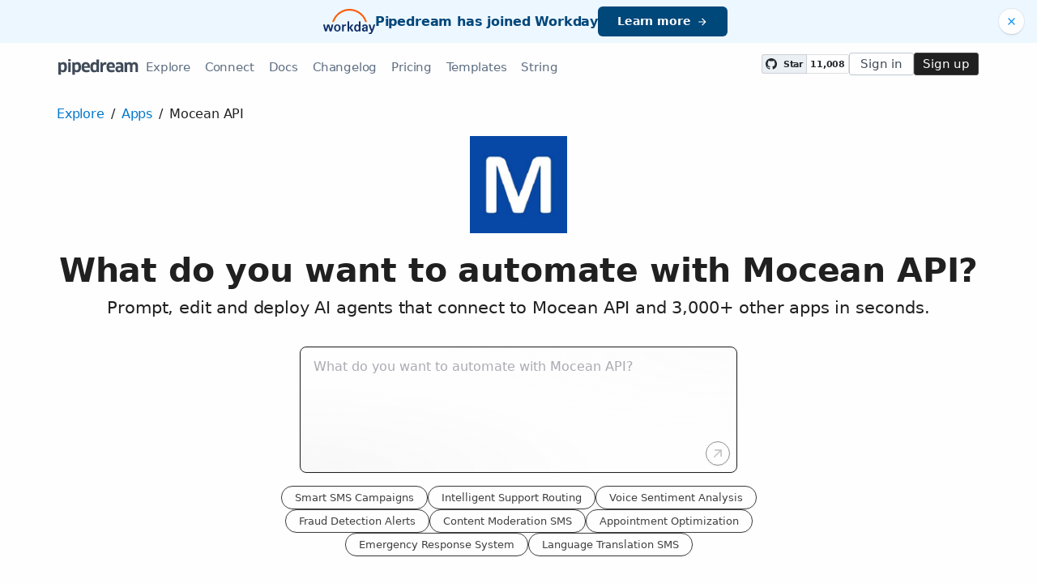

--- FILE ---
content_type: text/html; charset=utf-8
request_url: https://pipedream.com/apps/mocean-api
body_size: 26478
content:
<!DOCTYPE html><html lang="en-US"><head><meta charset="UTF-8"><link rel="apple-touch-icon-precomposed" href="[data-uri]"><link rel="icon" href="[data-uri]"><meta name="viewport" content="width=device-width,initial-scale=1"><script nonce="46843530934356625">__sha__='0f9bb03f4d1647f0d79d558d076c3ea986e04614'</script><script nonce="46843530934356625">window.__name = (a,value) => Object.defineProperty(a,"name",{value, configurable: true})</script><script nonce="46843530934356625" id="Cookiebot" src="https://consent.cookiebot.com/uc.js" data-cbid="9725d6e1-2d9d-4021-b091-349d114d72e6" type="text/javascript" async></script><script nonce="46843530934356625">const debounce=(e,s)=>{let r;return function(){let n=self;r&&clearTimeout(r),r=setTimeout(()=>{e.apply(n,arguments)},s)}},_=window.ResizeObserver;window.ResizeObserver=class e extends _{constructor(e){super(e=debounce(e,20))}};</script><script nonce="46843530934356625">(function(w,r){w._rwq=r;w[r]=w[r]||function(){(w[r].q=w[r].q||[]).push(arguments)}})(window,'rewardful');</script><script nonce="46843530934356625" type="text/plain" data-cookieconsent="marketing" async src="https://r.wdfl.co/rw.js" data-rewardful="bcf5a9"></script><script nonce="46843530934356625" type="text/plain" data-cookieconsent="marketing">window.initFrontWithNonce = function () {
        if (!window.FrontChat) {
          return
        }
        window.FrontChat("init", {
          chatId: "09e6f69b7d8c96b3d1a22a00774d13b4", nonce:"46843530934356625",
          useDefaultLauncher: true,
        })
      }
      window.frontChatUpdateIdentity = function ({ email, userHash }) {
        if (!window.FrontChat) {
          return;
        }
        window.FrontChat('identity', {
          chatId: "09e6f69b7d8c96b3d1a22a00774d13b4", nonce:"46843530934356625",
          email,
          userHash,
        });
      }</script><script nonce="46843530934356625" type="module" crossorigin src="/_static/app.20a48ba3.js"></script><link rel="stylesheet" href="/_static/windi.ea02782f.css"><link rel="stylesheet" href="/_static/markdown.4d54204c.css"><link rel="stylesheet" href="/_static/client-telemetry.a61d4c47.css"><link rel="stylesheet" href="/_static/index.48fd3556.css"><link rel="modulepreload" crossorigin href="/_static/windi.91737c85.js"><link rel="modulepreload" crossorigin href="/_static/app.ca184e21.js"><link rel="modulepreload" crossorigin href="/_static/mozart-prompt.4785db3e.js"><link rel="modulepreload" crossorigin href="/_static/client-telemetry.4a71049d.js"><link rel="modulepreload" crossorigin href="/_static/prompt-redirect.90bccd5a.js"><link rel="modulepreload" crossorigin href="/_static/prompt-dumb.744c1479.js"><link rel="stylesheet" href="/_static/prompt-dumb.c13ff5de.css"><link rel="modulepreload" crossorigin href="/_static/apps-list.27a8b0a6.js"><link rel="modulepreload" crossorigin href="/_static/trusted.409e099d.js"><link rel="modulepreload" crossorigin href="/_static/logo-cloud.44c9693f.js"><link rel="stylesheet" href="/_static/logo-cloud.726769c6.css"><link rel="modulepreload" crossorigin href="/_static/section-heading.593ad050.js"><link rel="stylesheet" href="/_static/section-heading.a1cfc410.css"><link rel="modulepreload" crossorigin href="/_static/markdown.09c34ea1.js"><link rel="modulepreload" crossorigin href="/_static/step-button.7a4dfd23.js"><link rel="stylesheet" href="/_static/step-button.119b4ed4.css"><link rel="modulepreload" crossorigin href="/_static/integrations-list-item.e35dd7c8.js"><link rel="modulepreload" crossorigin href="/_static/app-auth-section.65bd36dc.js"><link rel="stylesheet" href="/_static/app-auth-section.cad1478d.css"><link rel="modulepreload" crossorigin href="/_static/input-filter.77570c3c.js"><link rel="stylesheet" href="/_static/input-filter.0b08ac3b.css"><link rel="modulepreload" crossorigin href="/_static/app-card.3e338e5e.js"><link rel="modulepreload" crossorigin href="/_static/page-controls.dcb852be.js"><link rel="preconnect" href="https://api.pipedream.com" crossorigin><link rel="preconnect" href="https://api.pipedream.com" crossorigin="use-credentials"><link rel="dns-prefetch" href="https://api.s.pipedream.net"><link rel="dns-prefetch" href="https://rum-http-intake.logs.datadoghq.com"><script nonce="46843530934356625">__githubStars__=11008;</script><link rel="preconnect" href="https://cdn.s.pipedream.net"><link rel="preconnect" href="https://cdn.s.pipedream.net" crossorigin><script nonce="46843530934356625">!function(){var i="analytics",analytics=window[i]=window[i]||[];if(!analytics.initialize)if(analytics.invoked)window.console&&console.error&&console.error("Segment snippet included twice.");else{analytics.invoked=!0;analytics.methods=["trackSubmit","trackClick","trackLink","trackForm","pageview","identify","reset","group","track","ready","alias","debug","page","screen","once","off","on","addSourceMiddleware","addIntegrationMiddleware","setAnonymousId","addDestinationMiddleware","register"];analytics.factory=function(e){return function(){if(window[i].initialized)return window[i][e].apply(window[i],arguments);var n=Array.prototype.slice.call(arguments);if(["track","screen","alias","group","page","identify"].indexOf(e)>-1){var c=document.querySelector("link[rel='canonical']");n.push({__t:"bpc",c:c&&c.getAttribute("href")||void 0,p:location.pathname,u:location.href,s:location.search,t:document.title,r:document.referrer})}n.unshift(e);analytics.push(n);return analytics}};for(var n=0;n<analytics.methods.length;n++){var key=analytics.methods[n];analytics[key]=analytics.factory(key)}analytics.load=function(key,n){var t=document.createElement("script");t.type="text/javascript";t.async=!0;t.setAttribute("data-global-segment-analytics-key",i);t.src="https://cdn.s.pipedream.net/analytics.js/v1/" + key + "/analytics.min.js";var r=document.getElementsByTagName("script")[0];r.parentNode.insertBefore(t,r);analytics._loadOptions=n};analytics._writeKey="696KRHSaZsSCNcXXHTqtI3zon0jHjTnH";analytics.SNIPPET_VERSION="5.2.0";}}();</script><title>Mocean API API Integrations - Pipedream</title><link rel="preload" href="/s.v0/app_WnhPqG/logo/orig" as="image"><meta name="referrer" content="always" /><link rel="canonical" href="https://pipedream.com/apps/mocean-api"><meta property="og:url" content="https://pipedream.com/apps/mocean-api" /><meta property="al:web:url" content="https://pipedream.com/apps/mocean-api" /><meta name="parsely-link" content="https://pipedream.com/apps/mocean-api" /><meta property="og:site_name" content="Pipedream" /><meta property="og:type" content="article" /><meta name="twitter:card" content="summary" /><meta name="twitter:site" content="@pipedream" /><meta name="title" content="Mocean API API Integrations - Pipedream" /><meta property="og:title" content="Mocean API API Integrations - Pipedream" /><meta name="twitter:title" content="Mocean API API Integrations - Pipedream" /><meta name="description" content="Pipedream enables developers to easily integrate the Mocean API API with more than 3,000 other applications remarkably fast. Join the 1,000,000+ developers using the Pipedream platform today. Free to get started." /><meta property="og:description" content="Pipedream enables developers to easily integrate the Mocean API API with more than 3,000 other applications remarkably fast. Join the 1,000,000+ developers using the Pipedream platform today. Free to get started." /><meta name="twitter:description" content="Pipedream enables developers to easily integrate the Mocean API API with more than 3,000 other applications remarkably fast. Join the 1,000,000+ developers using the Pipedream platform today. Free to get started." /><meta property="og:image" content="https://pipedream.com/s.v0/app_WnhPqG/logo/96" /><meta name="twitter:image:src" content="https://pipedream.com/s.v0/app_WnhPqG/logo/96" /><script nonce="46843530934356625">__mectx__={"pageQueryVariables":{}};__routename__="marketplace-app";__vuex__={"deployments":{"byId":{}},"events":{"byId":{},"connected":false,"ids":[],"pid":null,"paused":false},"sources":{"byId":{},"ids":[]},"testEventSummaries":[],"exportsScopesByPipelineId":{},"focus":{"current":null},"docContext":{"current":{"key":"workflow","ids":[]},"dataById":{}},"announcement":null,"clientHasUpdates":false,"clientShouldReload":false};__urql__={"-289438390":{"data":"{\"appConnections\":{\"pageInfo\":{\"hasNextPage\":true,\"endCursor\":\"MjQ\",\"__typename\":\"PageInfo\"},\"nodes\":[{\"id\":\"app_1RphjD\",\"name\":\"Node\",\"nameSlug\":\"node\",\"description\":\"Anything you can do with Node.js, you can do in a Pipedream workflow. This includes using most of npm's 400,000+ packages.\",\"status\":\"PUBLISHED\",\"premium\":false,\"__typename\":\"App\"},{\"id\":\"app_m9zhdv\",\"name\":\"Python\",\"nameSlug\":\"python\",\"description\":\"Anything you can do in Python can be done in a Pipedream Workflow. This includes using any of the 350,000+ PyPi packages available in your Python powered workflows.\",\"status\":\"PUBLISHED\",\"premium\":false,\"__typename\":\"App\"},{\"id\":\"app_X7Lhxr\",\"name\":\"Notion\",\"nameSlug\":\"notion\",\"description\":\"Notion is a new tool that blends your everyday work apps into one. It's the all-in-one workspace for you and your team.\",\"status\":\"PUBLISHED\",\"premium\":false,\"__typename\":\"App\"},{\"id\":\"app_mWnhBo\",\"name\":\"OpenAI (ChatGPT)\",\"nameSlug\":\"openai\",\"description\":\"OpenAI is an AI research and deployment company with the mission to ensure that artificial general intelligence benefits all of humanity. They are the makers of popular models like ChatGPT, DALL-E, and Whisper.\",\"status\":\"PUBLISHED\",\"premium\":false,\"__typename\":\"App\"},{\"id\":\"app_1dBhqA\",\"name\":\"Anthropic (Claude)\",\"nameSlug\":\"anthropic\",\"description\":\"AI research and products that put safety at the frontier. Introducing Claude, a next-generation AI assistant for your tasks, no matter the scale.\",\"status\":\"PUBLISHED\",\"premium\":false,\"__typename\":\"App\"},{\"id\":\"app_168hvn\",\"name\":\"Google Sheets\",\"nameSlug\":\"google_sheets\",\"description\":\"Use Google Sheets to create and edit online spreadsheets. Get insights together with secure sharing in real-time and from any device.\",\"status\":\"PUBLISHED\",\"premium\":false,\"__typename\":\"App\"},{\"id\":\"app_OD5hL6\",\"name\":\"Telegram\",\"nameSlug\":\"telegram_bot_api\",\"description\":\"Telegram, is a cloud-based, cross-platform, encrypted instant messaging (IM) service.\",\"status\":\"PUBLISHED\",\"premium\":false,\"__typename\":\"App\"},{\"id\":\"app_1lxhk1\",\"name\":\"Google Drive\",\"nameSlug\":\"google_drive\",\"description\":\"Google Drive is a file storage and synchronization service which allows you to create and share your work online, and access your documents from anywhere.\",\"status\":\"PUBLISHED\",\"premium\":false,\"__typename\":\"App\"},{\"id\":\"app_X7LhNG\",\"name\":\"HTTP / Webhook\",\"nameSlug\":\"http\",\"description\":\"Get a unique URL where you can send HTTP or webhook requests\",\"status\":\"PUBLISHED\",\"premium\":false,\"__typename\":\"App\"},{\"id\":\"app_13Gh2V\",\"name\":\"Google Calendar\",\"nameSlug\":\"google_calendar\",\"description\":\"With Google Calendar, you can quickly schedule meetings and events and get reminders about upcoming activities, so you always know what’s next. \",\"status\":\"PUBLISHED\",\"premium\":false,\"__typename\":\"App\"},{\"id\":\"app_XaLhW4\",\"name\":\"Schedule\",\"nameSlug\":\"schedule\",\"description\":\"Trigger workflows on an interval or cron schedule.\",\"status\":\"PUBLISHED\",\"premium\":false,\"__typename\":\"App\"},{\"id\":\"app_z6hGPq\",\"name\":\"Pipedream Utils\",\"nameSlug\":\"pipedream_utils\",\"description\":\"Utility functions to use within your Pipedream workflows\",\"status\":\"PUBLISHED\",\"premium\":false,\"__typename\":\"App\"},{\"id\":\"app_qeh7a4\",\"name\":\"Shopify\",\"nameSlug\":\"shopify_developer_app\",\"description\":\"Shopify is a complete commerce platform that lets anyone start, manage, and grow a business. You can use Shopify to build an online store, manage sales, market to customers, and accept payments in digital and physical locations.\",\"status\":\"PUBLISHED\",\"premium\":false,\"__typename\":\"App\"},{\"id\":\"app_1dBhP3\",\"name\":\"Supabase\",\"nameSlug\":\"supabase\",\"description\":\"Supabase is an open source Firebase alternative.\",\"status\":\"PUBLISHED\",\"premium\":false,\"__typename\":\"App\"},{\"id\":\"app_1YMhwo\",\"name\":\"MySQL\",\"nameSlug\":\"mysql\",\"description\":\"MySQL is an open-source relational database management system.\",\"status\":\"PUBLISHED\",\"premium\":false,\"__typename\":\"App\"},{\"id\":\"app_1M0hNB\",\"name\":\"PostgreSQL\",\"nameSlug\":\"postgresql\",\"description\":\"PostgreSQL is a free and open-source relational database management system emphasizing extensibility and SQL compliance.\",\"status\":\"PUBLISHED\",\"premium\":false,\"__typename\":\"App\"},{\"id\":\"app_Xe3hD1\",\"name\":\"AWS\",\"nameSlug\":\"aws\",\"description\":\"Amazon Web Services (AWS) offers reliable, scalable, and inexpensive cloud computing services.\",\"status\":\"PUBLISHED\",\"premium\":true,\"__typename\":\"App\"},{\"id\":\"app_XKvh3O\",\"name\":\"Twilio SendGrid\",\"nameSlug\":\"sendgrid\",\"description\":\"Send marketing and transactional email through the Twilio SendGrid platform with the Email API, proprietary mail transfer agent, and infrastructure for scalable delivery.\",\"status\":\"PUBLISHED\",\"premium\":true,\"__typename\":\"App\"},{\"id\":\"app_m5ghj5\",\"name\":\"Amazon SES\",\"nameSlug\":\"amazon_ses\",\"description\":\"Amazon SES is a cloud-based email service provider that can integrate into any application for high volume email automation\",\"status\":\"PUBLISHED\",\"premium\":false,\"__typename\":\"App\"},{\"id\":\"app_X2Rhjl\",\"name\":\"Klaviyo\",\"nameSlug\":\"klaviyo\",\"description\":\"Klaviyo unifies your data, channels, and AI agents in one platform—text, WhatsApp, email marketing, and more—driving growth with every interaction.\",\"status\":\"PUBLISHED\",\"premium\":true,\"__typename\":\"App\"},{\"id\":\"app_1pbhGX\",\"name\":\"Zendesk\",\"nameSlug\":\"zendesk\",\"description\":\"Zendesk is award-winning customer service software trusted by 200K+ customers. Make customers happy via text, mobile, phone, email, live chat, social media.\",\"status\":\"PUBLISHED\",\"premium\":true,\"__typename\":\"App\"},{\"id\":\"app_mvNhQa\",\"name\":\"ServiceNow\",\"nameSlug\":\"servicenow\",\"description\":\"The smarter way to workflow\",\"status\":\"BETA\",\"premium\":true,\"__typename\":\"App\"},{\"id\":\"app_M0hv7G\",\"name\":\"Slack\",\"nameSlug\":\"slack_v2\",\"description\":\"Slack is the AI-powered platform for work bringing all of your conversations, apps, and customers together in one place. Around the world, Slack is helping businesses of all sizes grow and send productivity through the roof.\",\"status\":\"PUBLISHED\",\"premium\":false,\"__typename\":\"App\"},{\"id\":\"app_1M0hlk\",\"name\":\"Microsoft Teams\",\"nameSlug\":\"microsoft_teams\",\"description\":\"Microsoft Teams has communities, events, chats, channels, meetings, storage, tasks, and calendars in one place.\",\"status\":\"PUBLISHED\",\"premium\":false,\"__typename\":\"App\"}],\"__typename\":\"AppConnection\"}}","hasNext":false},"-1291304877":{"data":"{\"app\":{\"id\":\"app_WnhPqG\",\"name\":\"Mocean API\",\"nameSlug\":\"mocean_api\",\"description\":\"Mocean is a communication platform that provides an API and SDK for software developers to programmatically send and receive SMS worldwide, and perform other communication functions.\",\"appPrompts\":[{\"id\":\"12058\",\"label\":\"Smart SMS Campaigns\",\"prompt\":\"Build me an agent that connects to my CRM system, analyzes customer data and purchase history using AI to segment customers into different personas, then uses Mocean API to send personalized SMS marketing messages tailored to each segment. The AI should generate compelling copy based on customer preferences and past interactions, and track engagement metrics to optimize future campaigns.\",\"__typename\":\"AppPrompt\"},{\"id\":\"12059\",\"label\":\"Intelligent Support Routing\",\"prompt\":\"Create an agent that receives incoming SMS messages via Mocean API, uses AI to analyze the message content and determine the urgency level and category of the customer inquiry, then automatically routes the message to the appropriate support team member and sends an intelligent auto-response with estimated resolution time and relevant help resources.\",\"__typename\":\"AppPrompt\"},{\"id\":\"12060\",\"label\":\"Voice Sentiment Analysis\",\"prompt\":\"Build me an agent that uses Mocean API to record incoming voice calls, transcribes the audio using AI speech-to-text, analyzes the sentiment and emotional tone of the conversation, identifies key topics and pain points, then generates a detailed summary report and sends it to the sales or support team via email with actionable insights.\",\"__typename\":\"AppPrompt\"},{\"id\":\"12061\",\"label\":\"Fraud Detection Alerts\",\"prompt\":\"Create an agent that monitors transaction data from my e-commerce platform, uses AI to detect suspicious patterns or potential fraud attempts based on user behavior, location, and purchase history, then immediately sends SMS alerts via Mocean API to both the customer and internal security team with details about the flagged transaction.\",\"__typename\":\"AppPrompt\"},{\"id\":\"12062\",\"label\":\"Content Moderation SMS\",\"prompt\":\"Build me an agent that monitors user-generated content submissions on my platform, uses AI to analyze text and images for inappropriate content, policy violations, or spam, then sends SMS notifications via Mocean API to moderators when content requires human review, including AI confidence scores and violation categories.\",\"__typename\":\"AppPrompt\"},{\"id\":\"12063\",\"label\":\"Appointment Optimization\",\"prompt\":\"Create an agent that analyzes appointment booking patterns and customer preferences using AI, predicts optimal scheduling times based on historical data and customer behavior, then uses Mocean API to send proactive SMS reminders with personalized messages and smart rescheduling suggestions to reduce no-shows.\",\"__typename\":\"AppPrompt\"},{\"id\":\"12064\",\"label\":\"Emergency Response System\",\"prompt\":\"Build me an agent that monitors IoT sensors or security systems, uses AI to analyze data patterns and detect genuine emergencies versus false alarms, then triggers Mocean API to send voice calls and SMS alerts to emergency contacts with AI-generated situation reports and recommended actions based on the type of incident detected.\",\"__typename\":\"AppPrompt\"},{\"id\":\"12065\",\"label\":\"Language Translation SMS\",\"prompt\":\"Create an agent that receives SMS messages via Mocean API in multiple languages, uses AI to detect the language and translate the content, analyzes the message for intent and urgency, then routes it to appropriate team members and sends back translated responses, enabling seamless multilingual customer communication.\",\"__typename\":\"AppPrompt\"}],\"authType\":\"keys\",\"customFieldsDescriptionMd\":\"Sign in and copy your API Key and Secret from the [API Account](https://dashboard.moceanapi.com/user/apisetting) settings page.\",\"oauthScopes\":[],\"customFields\":[{\"name\":\"api_key\",\"__typename\":\"AppCustomField\"},{\"name\":\"api_secret\",\"__typename\":\"AppCustomField\"}],\"oauthReqsByType\":{\"requestToken\":{\"httpMethod\":\"POST\",\"url\":\"\",\"urlParams\":[],\"headerParams\":[],\"body\":null,\"bodyParams\":[],\"authorization\":{\"type\":\"OAuth\",\"basicUsername\":\"\",\"basicPassword\":\"\",\"bearerToken\":\"\",\"oauthAccessToken\":null,\"oauthRefreshToken\":null,\"oauthSignerUri\":null,\"__typename\":\"Authorization\"},\"extracts\":[],\"metadataExtracts\":[],\"cellParams\":null,\"tab\":null,\"__typename\":\"OauthReq\"},\"authorization\":{\"httpMethod\":\"GET\",\"url\":\"\",\"urlParams\":[{\"key\":\"client_id\",\"value\":\"{{oauth.client_id}}\",\"__typename\":\"Kv\"},{\"key\":\"redirect_uri\",\"value\":\"{{oauth.redirect_uri}}\",\"__typename\":\"Kv\"},{\"key\":\"state\",\"value\":\"{{oauth.state}}\",\"__typename\":\"Kv\"},{\"key\":\"response_type\",\"value\":\"code\",\"__typename\":\"Kv\"},{\"key\":\"scope\",\"value\":\"{{oauth.space_separated_scopes}}\",\"__typename\":\"Kv\"}],\"headerParams\":[],\"body\":null,\"bodyParams\":[],\"authorization\":{\"type\":null,\"basicUsername\":\"\",\"basicPassword\":\"\",\"bearerToken\":\"\",\"oauthAccessToken\":null,\"oauthRefreshToken\":null,\"oauthSignerUri\":null,\"__typename\":\"Authorization\"},\"extracts\":[],\"metadataExtracts\":[],\"cellParams\":null,\"tab\":null,\"__typename\":\"OauthReq\"},\"accessToken\":{\"httpMethod\":\"POST\",\"url\":\"\",\"urlParams\":[],\"headerParams\":[{\"key\":\"content-type\",\"value\":\"application/x-www-form-urlencoded\",\"__typename\":\"Kv\"},{\"key\":\"accept\",\"value\":\"application/json\",\"__typename\":\"Kv\"}],\"body\":null,\"bodyParams\":[{\"key\":\"client_id\",\"value\":\"{{oauth.client_id}}\",\"__typename\":\"Kv\"},{\"key\":\"client_secret\",\"value\":\"{{oauth.client_secret}}\",\"__typename\":\"Kv\"},{\"key\":\"redirect_uri\",\"value\":\"{{oauth.redirect_uri}}\",\"__typename\":\"Kv\"},{\"key\":\"grant_type\",\"value\":\"authorization_code\",\"__typename\":\"Kv\"},{\"key\":\"code\",\"value\":\"{{oauth.code}}\",\"__typename\":\"Kv\"}],\"authorization\":{\"type\":null,\"basicUsername\":\"\",\"basicPassword\":\"\",\"bearerToken\":\"\",\"oauthAccessToken\":null,\"oauthRefreshToken\":null,\"oauthSignerUri\":null,\"__typename\":\"Authorization\"},\"extracts\":[],\"metadataExtracts\":[],\"cellParams\":null,\"tab\":null,\"__typename\":\"OauthReq\"},\"refreshToken\":{\"httpMethod\":\"POST\",\"url\":\"\",\"urlParams\":[],\"headerParams\":[{\"key\":\"content-type\",\"value\":\"application/x-www-form-urlencoded\",\"__typename\":\"Kv\"},{\"key\":\"accept\",\"value\":\"application/json\",\"__typename\":\"Kv\"}],\"body\":null,\"bodyParams\":[{\"key\":\"client_id\",\"value\":\"{{oauth.client_id}}\",\"__typename\":\"Kv\"},{\"key\":\"client_secret\",\"value\":\"{{oauth.client_secret}}\",\"__typename\":\"Kv\"},{\"key\":\"grant_type\",\"value\":\"refresh_token\",\"__typename\":\"Kv\"},{\"key\":\"refresh_token\",\"value\":\"{{oauth.refresh_token}}\",\"__typename\":\"Kv\"}],\"authorization\":{\"type\":null,\"basicUsername\":\"\",\"basicPassword\":\"\",\"bearerToken\":\"\",\"oauthAccessToken\":null,\"oauthRefreshToken\":null,\"oauthSignerUri\":null,\"__typename\":\"Authorization\"},\"extracts\":[],\"metadataExtracts\":[],\"cellParams\":null,\"tab\":null,\"__typename\":\"OauthReq\"},\"__typename\":\"OauthReqsByType\"},\"__typename\":\"App\",\"registryComponents\":[{\"id\":\"sc_bnioa8V\",\"key\":\"mocean_api-balance-updated\",\"name\":\"Balance Updated\",\"description\":\"Emit new event when the account balance has been updated. [See the documentation](https://moceanapi.com/docs/#get-balance)\",\"type\":\"SOURCE\",\"__typename\":\"SavedComponent\"},{\"id\":\"sc_WGiNvEdO\",\"key\":\"mocean_api-get-balance\",\"name\":\"Get Balance\",\"description\":\"Retrieve your current account balance with Mocean API. [See the documentation](https://moceanapi.com/docs/#get-balance)\",\"type\":\"ACTION\",\"__typename\":\"SavedComponent\"},{\"id\":\"sc_5ZiZ4xwM\",\"key\":\"mocean_api-send-sms\",\"name\":\"Send SMS\",\"description\":\"Send an outbound SMS from your Mocean account. [See the documentation](https://moceanapi.com/docs/#send-sms)\",\"type\":\"ACTION\",\"__typename\":\"SavedComponent\"}],\"websiteUrl\":\"https://moceanapi.com/\",\"componentCodeScaffoldRaw\":\"import { axios } from \\\"@pipedream/platform\\\"\\nexport default defineComponent({\\n  props: {\\n    mocean_api: {\\n      type: \\\"app\\\",\\n      app: \\\"mocean_api\\\",\\n    }\\n  },\\n  async run({steps, $}) {\\n    return await axios($, {\\n      url: `https://rest.moceanapi.com/rest/2/account/balance`,\\n      params: {\\n        \\\"mocean-api-key\\\": `${this.mocean_api.$auth.api_key}`,\\n        \\\"mocean-api-secret\\\": `${this.mocean_api.$auth.api_secret}`,\\n      },\\n    })\\n  },\\n})\\n\",\"testRequest\":{\"httpMethod\":\"GET\",\"url\":\"https://rest.moceanapi.com/rest/2/account/balance\",\"urlParams\":[{\"key\":\"mocean-api-key\",\"value\":\"{{custom_fields.api_key}}\",\"__typename\":\"Kv\"},{\"key\":\"mocean-api-secret\",\"value\":\"{{custom_fields.api_secret}}\",\"__typename\":\"Kv\"}],\"headerParams\":[],\"body\":null,\"bodyParams\":[],\"authorization\":{\"type\":null,\"basicUsername\":\"\",\"basicPassword\":\"\",\"bearerToken\":\"\",\"oauthAccessToken\":null,\"oauthRefreshToken\":null,\"oauthSignerUri\":null,\"__typename\":\"Authorization\"},\"extracts\":[],\"metadataExtracts\":[],\"cellParams\":[],\"tab\":null,\"__typename\":\"OauthReq\"},\"marketplaceContent\":{\"id\":\"1662\",\"markdown\":\"# Overview\\n\\nThe Mocean API provides tools for sending SMS and making voice calls, enabling you to integrate communication features into your applications or workflows seamlessly. With MoceanAPI on Pipedream, you can automate sending notifications, create alert systems, or even implement two-factor authentication (2FA). It interacts with other apps and services to craft powerful, event-driven automation.\\n\\n# Example Use Cases\\n\\n- **SMS Notifications for E-Commerce**: Automate order confirmation and dispatch notification via SMS to customers when their orders are processed in Shopify. Trigger a Mocean API action to send a text message directly from your Pipedream workflow whenever there's a new order or shipment in Shopify.\\n\\n- **Voice Alert System for Monitoring Services**: Set up a server monitoring workflow that makes automated calls using Mocean API when a server's health check fails. This could be tied to incoming HTTP requests or scheduled checks in Pipedream, ensuring that you immediately know about any critical service disruptions.\\n\\n- **Two-Factor Authentication for User Security**: Strengthen your app's security by adding 2FA. After a user login attempt, trigger a workflow that sends a one-time passcode via SMS through Mocean API. Integrate with Auth0 or another authentication service on Pipedream to verify the passcode and complete the authentication process.\\n\",\"__typename\":\"MarketplaceContent\"},\"integrationConnections\":{\"nodes\":[{\"id\":\"int_bYsqKvLe\",\"slug\":\"send-sms-with-mocean-api-api-on-new-requests-from-http-webhook-api\",\"title\":\"Send SMS with Mocean API API on New Requests from HTTP / Webhook API\",\"triggerKey\":\"http-new-requests\",\"triggerApp\":{\"id\":\"app_X7LhNG\",\"name\":\"HTTP / Webhook\",\"__typename\":\"App\"},\"actionKey\":\"mocean_api-send-sms\",\"actionApp\":{\"id\":\"app_WnhPqG\",\"name\":\"Mocean API\",\"__typename\":\"App\"},\"__typename\":\"Integration\"},{\"id\":\"int_e9sgrzKL\",\"slug\":\"add-single-row-with-google-sheets-api-on-balance-updated-from-mocean-api-api\",\"title\":\"Add Single Row with Google Sheets API on Balance Updated from Mocean API API\",\"triggerKey\":\"mocean_api-balance-updated\",\"triggerApp\":{\"id\":\"app_WnhPqG\",\"name\":\"Mocean API\",\"__typename\":\"App\"},\"actionKey\":\"google_sheets-add-single-row\",\"actionApp\":{\"id\":\"app_168hvn\",\"name\":\"Google Sheets\",\"__typename\":\"App\"},\"__typename\":\"Integration\"},{\"id\":\"int_R7sgNvZK\",\"slug\":\"send-sms-with-mocean-api-api-on-new-item-in-feed-from-rss-api\",\"title\":\"Send SMS with Mocean API API on New Item in Feed from RSS API\",\"triggerKey\":\"rss-new-item-in-feed\",\"triggerApp\":{\"id\":\"app_mn5hdV\",\"name\":\"RSS\",\"__typename\":\"App\"},\"actionKey\":\"mocean_api-send-sms\",\"actionApp\":{\"id\":\"app_WnhPqG\",\"name\":\"Mocean API\",\"__typename\":\"App\"},\"__typename\":\"Integration\"},{\"id\":\"int_5bsDZKEL\",\"slug\":\"send-sms-with-mocean-api-api-on-new-message-instant-from-discord-api\",\"title\":\"Send SMS with Mocean API API on New Message (Instant) from Discord API\",\"triggerKey\":\"discord-new-message\",\"triggerApp\":{\"id\":\"app_13GhGn\",\"name\":\"Discord\",\"__typename\":\"App\"},\"actionKey\":\"mocean_api-send-sms\",\"actionApp\":{\"id\":\"app_WnhPqG\",\"name\":\"Mocean API\",\"__typename\":\"App\"},\"__typename\":\"Integration\"},{\"id\":\"int_Ezs4GbGz\",\"slug\":\"send-sms-with-mocean-api-api-on-new-message-in-channels-instant-from-slack-api\",\"title\":\"Send SMS with Mocean API API on New Message In Channels (Instant) from Slack API\",\"triggerKey\":\"slack-new-message-in-channels\",\"triggerApp\":{\"id\":\"app_OkrhR1\",\"name\":\"Slack (legacy)\",\"__typename\":\"App\"},\"actionKey\":\"mocean_api-send-sms\",\"actionApp\":{\"id\":\"app_WnhPqG\",\"name\":\"Mocean API\",\"__typename\":\"App\"},\"__typename\":\"Integration\"},{\"id\":\"int_2psV1Lyo\",\"slug\":\"send-sms-with-mocean-api-api-on-new-message-in-channel-from-discord-bot-api\",\"title\":\"Send SMS with Mocean API API on New Message in Channel from Discord Bot API\",\"triggerKey\":\"discord_bot-new-message-in-channel\",\"triggerApp\":{\"id\":\"app_OQYhyP\",\"name\":\"Discord Bot\",\"__typename\":\"App\"},\"actionKey\":\"mocean_api-send-sms\",\"actionApp\":{\"id\":\"app_WnhPqG\",\"name\":\"Mocean API\",\"__typename\":\"App\"},\"__typename\":\"Integration\"},{\"id\":\"int_dasQmdm8\",\"slug\":\"send-sms-with-mocean-api-api-on-new-submission-from-typeform-api\",\"title\":\"Send SMS with Mocean API API on New Submission from Typeform API\",\"triggerKey\":\"typeform-new-submission\",\"triggerApp\":{\"id\":\"app_X8PhGQ\",\"name\":\"Typeform\",\"__typename\":\"App\"},\"actionKey\":\"mocean_api-send-sms\",\"actionApp\":{\"id\":\"app_WnhPqG\",\"name\":\"Mocean API\",\"__typename\":\"App\"},\"__typename\":\"Integration\"},{\"id\":\"int_Vysq5vbM\",\"slug\":\"send-message-to-channel-with-slack-api-on-balance-updated-from-mocean-api-api\",\"title\":\"Send Message to Channel with Slack API on Balance Updated from Mocean API API\",\"triggerKey\":\"mocean_api-balance-updated\",\"triggerApp\":{\"id\":\"app_WnhPqG\",\"name\":\"Mocean API\",\"__typename\":\"App\"},\"actionKey\":\"slack-send-message-to-channel\",\"actionApp\":{\"id\":\"app_OkrhR1\",\"name\":\"Slack (legacy)\",\"__typename\":\"App\"},\"__typename\":\"Integration\"},{\"id\":\"int_2psV1LNX\",\"slug\":\"get-film-with-swapi-star-wars-api-on-balance-updated-from-mocean-api-api\",\"title\":\"Get Film with SWAPI - Star Wars API on Balance Updated from Mocean API API\",\"triggerKey\":\"mocean_api-balance-updated\",\"triggerApp\":{\"id\":\"app_WnhPqG\",\"name\":\"Mocean API\",\"__typename\":\"App\"},\"actionKey\":\"swapi-get-film\",\"actionApp\":{\"id\":\"app_mE7hlb\",\"name\":\"SWAPI - Star Wars\",\"__typename\":\"App\"},\"__typename\":\"Integration\"},{\"id\":\"int_g2sdXxv0\",\"slug\":\"send-sms-with-mocean-api-api-on-new-submission-instant-from-jotform-api\",\"title\":\"Send SMS with Mocean API API on New Submission (Instant) from Jotform API\",\"triggerKey\":\"jotform-new-submission\",\"triggerApp\":{\"id\":\"app_mqehaz\",\"name\":\"Jotform\",\"__typename\":\"App\"},\"actionKey\":\"mocean_api-send-sms\",\"actionApp\":{\"id\":\"app_WnhPqG\",\"name\":\"Mocean API\",\"__typename\":\"App\"},\"__typename\":\"Integration\"},{\"id\":\"int_Xes52vG9\",\"slug\":\"send-sms-with-mocean-api-api-on-new-custom-webhook-events-from-stripe-api\",\"title\":\"Send SMS with Mocean API API on New Custom Webhook Events from Stripe API\",\"triggerKey\":\"stripe-custom-webhook-events\",\"triggerApp\":{\"id\":\"app_OD5hrX\",\"name\":\"Stripe\",\"__typename\":\"App\"},\"actionKey\":\"mocean_api-send-sms\",\"actionApp\":{\"id\":\"app_WnhPqG\",\"name\":\"Mocean API\",\"__typename\":\"App\"},\"__typename\":\"Integration\"},{\"id\":\"int_WLs0Ndeo\",\"slug\":\"send-sms-with-mocean-api-api-on-new-scheduled-tasks-from-pipedream-api\",\"title\":\"Send SMS with Mocean API API on New Scheduled Tasks from Pipedream API\",\"triggerKey\":\"pipedream-new-scheduled-tasks\",\"triggerApp\":{\"id\":\"app_13GhYE\",\"name\":\"Pipedream\",\"__typename\":\"App\"},\"actionKey\":\"mocean_api-send-sms\",\"actionApp\":{\"id\":\"app_WnhPqG\",\"name\":\"Mocean API\",\"__typename\":\"App\"},\"__typename\":\"Integration\"},{\"id\":\"int_ZGsYvx21\",\"slug\":\"send-sms-with-mocean-api-api-on-new-incoming-sms-instant-from-twilio-api\",\"title\":\"Send SMS with Mocean API API on New Incoming SMS (Instant) from Twilio API\",\"triggerKey\":\"twilio-new-incoming-sms\",\"triggerApp\":{\"id\":\"app_mE7hqO\",\"name\":\"Twilio\",\"__typename\":\"App\"},\"actionKey\":\"mocean_api-send-sms\",\"actionApp\":{\"id\":\"app_WnhPqG\",\"name\":\"Mocean API\",\"__typename\":\"App\"},\"__typename\":\"Integration\"},{\"id\":\"int_e9sgrVBG\",\"slug\":\"send-sms-with-mocean-api-api-on-npm-download-counts-from-npm-api\",\"title\":\"Send SMS with Mocean API API on npm Download Counts from npm API\",\"triggerKey\":\"npm-download-counts\",\"triggerApp\":{\"id\":\"app_XywhLL\",\"name\":\"npm\",\"__typename\":\"App\"},\"actionKey\":\"mocean_api-send-sms\",\"actionApp\":{\"id\":\"app_WnhPqG\",\"name\":\"Mocean API\",\"__typename\":\"App\"},\"__typename\":\"Integration\"},{\"id\":\"int_z3s5qmOM\",\"slug\":\"send-sms-with-mocean-api-api-on-new-stories-by-keyword-from-hacker-news-api\",\"title\":\"Send SMS with Mocean API API on New Stories by Keyword from Hacker News API\",\"triggerKey\":\"hacker_news-new-stories-by-keyword\",\"triggerApp\":{\"id\":\"app_OrZhP7\",\"name\":\"Hacker News\",\"__typename\":\"App\"},\"actionKey\":\"mocean_api-send-sms\",\"actionApp\":{\"id\":\"app_WnhPqG\",\"name\":\"Mocean API\",\"__typename\":\"App\"},\"__typename\":\"Integration\"},{\"id\":\"int_avsByVRP\",\"slug\":\"search-tweets-with-twitter-api-on-balance-updated-from-mocean-api-api\",\"title\":\"Search Tweets with Twitter API on Balance Updated from Mocean API API\",\"triggerKey\":\"mocean_api-balance-updated\",\"triggerApp\":{\"id\":\"app_WnhPqG\",\"name\":\"Mocean API\",\"__typename\":\"App\"},\"actionKey\":\"twitter-simple-search\",\"actionApp\":{\"id\":\"app_13GhY1\",\"name\":\"X (Twitter)\",\"__typename\":\"App\"},\"__typename\":\"Integration\"},{\"id\":\"int_LMs8a7GN\",\"slug\":\"send-sms-with-mocean-api-api-on-new-row-from-snowflake-api\",\"title\":\"Send SMS with Mocean API API on New Row from Snowflake API\",\"triggerKey\":\"snowflake-new-row\",\"triggerApp\":{\"id\":\"app_mWnh8j\",\"name\":\"Snowflake\",\"__typename\":\"App\"},\"actionKey\":\"mocean_api-send-sms\",\"actionApp\":{\"id\":\"app_WnhPqG\",\"name\":\"Mocean API\",\"__typename\":\"App\"},\"__typename\":\"Integration\"},{\"id\":\"int_9NsOMzZg\",\"slug\":\"send-any-http-request-with-http-webhook-api-on-balance-updated-from-mocean-api-api\",\"title\":\"Send any HTTP Request with HTTP / Webhook API on Balance Updated from Mocean API API\",\"triggerKey\":\"mocean_api-balance-updated\",\"triggerApp\":{\"id\":\"app_WnhPqG\",\"name\":\"Mocean API\",\"__typename\":\"App\"},\"actionKey\":\"http-custom-request\",\"actionApp\":{\"id\":\"app_X7LhNG\",\"name\":\"HTTP / Webhook\",\"__typename\":\"App\"},\"__typename\":\"Integration\"},{\"id\":\"int_3xsOWP2N\",\"slug\":\"chat-with-openai-chatgpt-api-on-balance-updated-from-mocean-api-api\",\"title\":\"Chat with OpenAI (ChatGPT) API on Balance Updated from Mocean API API\",\"triggerKey\":\"mocean_api-balance-updated\",\"triggerApp\":{\"id\":\"app_WnhPqG\",\"name\":\"Mocean API\",\"__typename\":\"App\"},\"actionKey\":\"openai-chat\",\"actionApp\":{\"id\":\"app_mWnhBo\",\"name\":\"OpenAI (ChatGPT)\",\"__typename\":\"App\"},\"__typename\":\"Integration\"},{\"id\":\"int_9NsOM6Mg\",\"slug\":\"send-sms-with-mocean-api-api-on-new-activity-created-event-from-strava-api\",\"title\":\"Send SMS with Mocean API API on New Activity Created Event from Strava API\",\"triggerKey\":\"strava-activity-created\",\"triggerApp\":{\"id\":\"app_XKvh3R\",\"name\":\"Strava\",\"__typename\":\"App\"},\"actionKey\":\"mocean_api-send-sms\",\"actionApp\":{\"id\":\"app_WnhPqG\",\"name\":\"Mocean API\",\"__typename\":\"App\"},\"__typename\":\"Integration\"}],\"__typename\":\"IntegrationConnection\"}}}","hasNext":false}}</script></head><body><div id="app" class="h-full z-1"><div class="h-full" style=""><!----><!----><!----><div class="h-full relative z-1" id="root"><div class="root-layout relative h-full overflow-x-hidden"><!----><div class="h-full flex flex-col"><div><!----></div><!----><div class="anonymous-nav"><div class="w-full flex flex-col"><div class="relative w-full w-full"><div class="bg-blue-100/90 w-full flex items-center"><div class="w-full flex flex-grow items-center justify-between py-2 xs_py-1"><div class="hidden xs_block w-8"></div><a class="block flex-grow xs_flex-grow-0 transition" href="https://newsroom.workday.com/2025-11-19-Workday-Signs-Definitive-Agreement-to-Acquire-Pipedream" target="_blank" rel="noopener"><div class="flex flex-col xs_flex-row items-start xs_items-center xs_justify-center gap-y-2 xs_gap-y-0 xs_gap-x-3 px-2"><img src="/_static/workday.228ae929.svg" width="64"><div class="text-blue-800 font-semibold text-left xs_text-center text-xl leading-tight">Pipedream has joined Workday</div><div class="bg-blue-800 hover_bg-blue-700 flex items-center py-1 px-3 mt-1 xs_mt-0 transition text-white font-semibold rounded-md text-base whitespace-nowrap"><span>Learn more</span><div class="i-mdi-arrow-right ml-1"></div></div></div></a><button class="text-blue-600 hover_text-blue-400 bg-white flex items-center justify-center p-1 rounded-full shadow-sm mx-2 xs_ml-0 absolute top-3 -translate-y-1 right-2 xs_static xs_transform-none"><div class="i-mdi-close text-base xs_text-lg"></div></button></div></div></div></div><div class="text-grey-700 z-10 relative py-1qr"><div class="flex mx-auto px-4 relative max-w-1200px gap-4 tracking-tight leading-none text-lg"><!----><button class="px-1 relative nav-link btn xs_hidden mr-1 rounded-sm"><svg xmlns="http://www.w3.org/2000/svg" width="1rem" height="1rem" viewBox="0 0 16 14"><path stroke="currentColor" stroke-width="2" d="M0 1h16M0 7h16M0 13h16"></path></svg></button><a class="flex items-stretch justify-center bg-inherit" href="/" rel="noopener noreferrer"><div class="absolute invisible">Pipedream</div><div class="flex items-center bg-inherit"><svg xmlns="http://www.w3.org/2000/svg" viewBox="0 0 109 22" class="h-2qr text-grey-900"><path fill="currentColor" fill-rule="evenodd" d="M11.748 11c0 1.173-.125 2.193-.374 3.058-.25.865-.598 1.584-1.045 2.156-.447.572-.99.997-1.628 1.276-.638.279-1.346.418-2.123.418a6.185 6.185 0 0 1-1.683-.22c-.52-.147-.994-.433-1.419-.858l-.066.022.044 1.782v2.442H0V4.444l2.398-.154.66 1.166a5.105 5.105 0 0 1 1.628-.99 5.515 5.515 0 0 1 1.98-.352c.821 0 1.547.121 2.178.363.63.242 1.162.63 1.595 1.166.433.535.759 1.243.979 2.123.22.88.33 1.958.33 3.234zm-3.542-.022c0-.763-.048-1.393-.143-1.892-.095-.499-.242-.891-.44-1.177a1.533 1.533 0 0 0-.77-.594 3.376 3.376 0 0 0-1.111-.165 2.98 2.98 0 0 0-1.331.286c-.389.19-.708.455-.957.792v5.72c.205.323.491.594.858.814.367.22.821.33 1.364.33a3.06 3.06 0 0 0 1.034-.165c.308-.11.572-.315.792-.616.22-.3.392-.719.517-1.254s.187-1.228.187-2.079zm5.17 6.71V4.444l3.498-.154v13.398h-3.498zm3.696-16.214c0 .484-.154.847-.462 1.089-.308.242-.8.363-1.474.363-.66 0-1.151-.106-1.474-.319-.323-.213-.484-.59-.484-1.133 0-.983.653-1.474 1.958-1.474.675 0 1.166.125 1.474.374.308.25.462.616.462 1.1zM30.866 11c0 1.173-.125 2.193-.374 3.058-.25.865-.598 1.584-1.045 2.156-.447.572-.99.997-1.628 1.276-.638.279-1.346.418-2.123.418a6.185 6.185 0 0 1-1.683-.22c-.52-.147-.994-.433-1.419-.858l-.066.022.044 1.782v2.442h-3.454V4.444l2.398-.154.66 1.166a5.105 5.105 0 0 1 1.628-.99 5.515 5.515 0 0 1 1.98-.352c.821 0 1.547.121 2.178.363.63.242 1.162.63 1.595 1.166.433.535.759 1.243.979 2.123.22.88.33 1.958.33 3.234zm-3.542-.022c0-.763-.048-1.393-.143-1.892-.095-.499-.242-.891-.44-1.177a1.533 1.533 0 0 0-.77-.594 3.376 3.376 0 0 0-1.111-.165 2.98 2.98 0 0 0-1.331.286c-.389.19-.708.455-.957.792v5.72c.205.323.491.594.858.814.367.22.821.33 1.364.33a3.06 3.06 0 0 0 1.034-.165c.308-.11.572-.315.792-.616.22-.3.392-.719.517-1.254s.187-1.228.187-2.079zm10.824 6.952c-2.303 0-3.986-.598-5.049-1.793-1.063-1.195-1.595-2.959-1.595-5.291 0-2.127.477-3.78 1.43-4.961.953-1.18 2.435-1.771 4.444-1.771 1.701 0 3.043.506 4.026 1.518.983 1.012 1.474 2.574 1.474 4.686 0 .25-.007.52-.022.814a11.19 11.19 0 0 1-.066.792h-7.766c.088 1.115.414 1.903.979 2.365.565.462 1.419.693 2.563.693 1.232 0 2.42-.22 3.564-.66l.374 2.75a9.87 9.87 0 0 1-1.958.616c-.748.161-1.547.242-2.398.242zm1.606-8.272c-.03-.983-.25-1.68-.66-2.09-.41-.41-.975-.616-1.694-.616-.821 0-1.415.209-1.782.627-.367.418-.587 1.111-.66 2.079h4.796zm12.826 8.03-.33-1.144-.066-.022c-.396.47-.887.825-1.474 1.067s-1.283.363-2.09.363c-1.73 0-3.014-.565-3.85-1.694-.836-1.13-1.254-2.897-1.254-5.302 0-2.2.418-3.894 1.254-5.082.836-1.188 2.105-1.782 3.806-1.782 1.276 0 2.361.403 3.256 1.21l.044-.044-.044-1.76V.572l3.41-.176v17.292H52.58zm-.748-9.526c-.205-.293-.502-.535-.891-.726-.389-.19-.84-.286-1.353-.286-.47 0-.865.066-1.188.198a1.723 1.723 0 0 0-.792.66c-.205.308-.352.715-.44 1.221-.088.506-.132 1.133-.132 1.881 0 .777.04 1.426.121 1.947.08.52.22.939.418 1.254.198.315.458.539.781.671s.726.198 1.21.198c.63 0 1.126-.117 1.485-.352.36-.235.62-.491.781-.77V8.162zm5.324 9.526V4.444l2.728-.132.308 2.222h.066c.425-.807.95-1.408 1.573-1.804a3.797 3.797 0 0 1 2.079-.594c.293 0 .565.018.814.055.25.037.462.084.638.143l-.22 3.366a3.573 3.573 0 0 0-.682-.165 5.287 5.287 0 0 0-.77-.055c-.895 0-1.635.308-2.222.924-.587.616-.88 1.481-.88 2.596v6.688h-3.432zm15.004.242c-2.303 0-3.986-.598-5.049-1.793-1.063-1.195-1.595-2.959-1.595-5.291 0-2.127.477-3.78 1.43-4.961.953-1.18 2.435-1.771 4.444-1.771 1.701 0 3.043.506 4.026 1.518.983 1.012 1.474 2.574 1.474 4.686 0 .25-.007.52-.022.814a11.19 11.19 0 0 1-.066.792h-7.766c.088 1.115.414 1.903.979 2.365.565.462 1.419.693 2.563.693 1.232 0 2.42-.22 3.564-.66l.374 2.75a9.87 9.87 0 0 1-1.958.616c-.748.161-1.547.242-2.398.242zm1.606-8.272c-.03-.983-.25-1.68-.66-2.09-.41-.41-.975-.616-1.694-.616-.821 0-1.415.209-1.782.627-.367.418-.587 1.111-.66 2.079h4.796zm11.66 6.754-.066-.022c-.41.484-.924.858-1.54 1.122-.616.264-1.305.396-2.068.396-1.261 0-2.266-.363-3.014-1.089-.748-.726-1.122-1.837-1.122-3.333 0-.616.106-1.18.319-1.694.213-.513.52-.95.924-1.309.403-.36.898-.642 1.485-.847.587-.205 1.261-.308 2.024-.308.499 0 .96.033 1.386.099.425.066.814.158 1.166.275v-.77c0-.675-.19-1.17-.572-1.485-.381-.315-1.034-.473-1.958-.473-.733 0-1.375.059-1.925.176-.55.117-1.133.3-1.749.55l-.286-2.728c.675-.293 1.39-.513 2.145-.66a12.75 12.75 0 0 1 2.431-.22c.983 0 1.811.106 2.486.319.675.213 1.221.539 1.639.979.418.44.719.997.902 1.672.183.675.275 1.467.275 2.376v8.25H85.69l-.264-1.276zm-.506-4.444a3.241 3.241 0 0 0-.726-.198 6.629 6.629 0 0 0-1.166-.088c-1.481 0-2.222.587-2.222 1.76 0 .66.176 1.118.528 1.375.352.257.807.385 1.364.385.293 0 .572-.04.836-.121.264-.08.499-.194.704-.341.205-.147.37-.312.495-.495s.187-.385.187-.605v-1.672zm19.844 5.72V9.174c0-.704-.176-1.221-.528-1.551-.352-.33-.843-.495-1.474-.495-.572 0-1.041.158-1.408.473-.367.315-.55.803-.55 1.463v8.624h-3.41V9.064c0-.69-.172-1.184-.517-1.485-.345-.3-.818-.451-1.419-.451-.41 0-.796.092-1.155.275-.36.183-.642.429-.847.737v9.548h-3.432V4.444l2.464-.176.55 1.254a5.37 5.37 0 0 1 1.584-1.034 4.57 4.57 0 0 1 1.804-.374c1.657 0 2.83.594 3.52 1.782.455-.616 1.001-1.067 1.639-1.353a5.077 5.077 0 0 1 2.101-.429c.66 0 1.265.103 1.815.308.55.205 1.023.517 1.419.935.396.418.704.939.924 1.562.22.623.33 1.353.33 2.189v8.58h-3.41z"></path></svg></div></a><div class="flex-shrink-1 overflow-hidden flex flex-wrap max-xs_hidden gap-1 text-md font-landing font-450 antialiased"><a href="/explore" class="nav-link btn px-1 rounded-sm">Explore</a><a href="/connect" target="_blank" rel="noopener" class="nav-link btn px-1 rounded-sm">Connect</a><a href="/docs" target="_blank" rel="noopener" class="nav-link btn px-1 rounded-sm">Docs</a><a href="/changelog" class="nav-link btn px-1 rounded-sm">Changelog</a><a href="/pricing" class="nav-link btn px-1 rounded-sm">Pricing</a><a href="/templates" class="nav-link btn px-1 rounded-sm">Templates</a><a href="https://string.com" target="_blank" rel="noopener" class="nav-link btn px-1 rounded-sm">String</a></div><div class="flex-grow"></div><div class="flex items-center gap-1 h-28px flex-shrink-1"><div class="max-xxs_hidden"><!----></div><a class="inline-block text-center cursor-pointer font-semibold rounded-sm focus-visible_ring w-full py-1 border hover_border-grey-500 bg-white text-grey-900 border-grey-300 hover_shadow focus_shadow w-10 h-full font-450 antialiased" href="/auth/login" target="_self"><div class="h-full flex items-center justify-center w-full gap-x-1.5"><!--[--><!--[-->Sign in<!--]--><!----><!--]--><!----><!----></div></a><a class="inline-block text-center cursor-pointer font-semibold rounded-sm focus-visible_ring w-full py-1 border hover_text-white hover_bg-grey-darkest bg-black text-white border-grey-darkest hover_shadow focus_shadow w-10 h-full font-450 antialiased" href="/auth/signup" target="_self"><div class="h-full flex items-center justify-center w-full gap-x-1.5"><!--[--><!--[-->Sign up<!--]--><!----><!--]--><!----><!----></div></a></div></div><!----></div><div><!--[--><!----><div class="h-full px-2 overflow-y-auto"><div class="mx-auto py-2" style="max-width:1200px;"><div class="overflow-hidden mx-auto" style="zoom:1;"><!--[--><div class="marketplace-page mb-16"><div class="max-w-1140px mx-auto flex items-center text-xl"><a href="/explore" class="hover_underline text-blue-darker"><!--[-->Explore<!--]--></a><div class="mx-1">/</div><a href="/apps" class="hover_underline text-blue-darker"><!--[-->Apps<!--]--></a><div class="mx-1">/</div><div>Mocean API</div></div><div class="min-h-20 flex flex-col items-center w-full mt-2 mb-6 text-base"><div class="flex flex-nowrap items-center gap-x-2"><img src="/s.v0/app_WnhPqG/logo/orig" class="self-center mb-2 max-xs_hidden" alt style="height:120px;min-height:120px;width:120px;min-width:120px;"><!----></div><!--[--><div class="mb-4 flex flex-col gap-1"><!--[--><h1 class="self-center text-7xl font-bold text-center">What do you want to automate with Mocean API?</h1><h2 class="text-4xl text-center">Prompt, edit and deploy AI agents that connect to Mocean API and 3,000+ other apps in seconds.</h2><!--]--></div><div class="self-stretch flex justify-around"><div class="flex flex-col max-w-700px w-full"><div class="flex justify-center"><div class="flex flex-col rounded-xl relative prompt-container min-h-110px max-h-300px overflow-hidden flex-grow max-w-540px" style="border-color:var(--border-color, oklch(0.28 0.00282 245.5));border-width:1px;perspective:1000px;--border-color:oklch(0.28 0.00282 245.5);" data-v-7b1e2b79><div class="bg-darkgrey-800 w-full h-full font-sans relative flex flex-col" style="background-color:var(--bg-main, oklch(1 0 360));background-image:radial-gradient(at 0% 100%, rgba(60, 63, 74, 0.03) 0px, transparent 50%), radial-gradient(at 100% 0%, rgba(200, 205, 220, 0.03) 0px, transparent 50%);background-blend-mode:overlay, normal, normal;--bg-main:oklch(1 0 360);" data-v-7b1e2b79><div class="resizable-textarea grid break-words" data-v-7b1e2b79><textarea class="resize-none overflow-hidden tracking-tight z-10 text-xl antialiased bg-transparent tracking-normal px-2 pt-1qr pb-12 flex-grow max-h-240px overflow-y-auto prompt-scrollable" style="grid-area:1 / 1 / 2 / 2;text-rendering:geometricPrecision;overflow-wrap:break-word;word-break:break-word;overflow-x:hidden;overflow-y:auto;white-space:pre-wrap;padding-right:8px;" placeholder="What do you want to automate with Mocean API?" autofocus></textarea><div class="whitespace-pre-wrap invisible pointer-events-none z-10 text-xl antialiased bg-transparent tracking-normal px-2 pt-1qr pb-12 flex-grow max-h-240px overflow-y-auto prompt-scrollable" placeholder="What do you want to automate with Mocean API?" style="overflow-wrap:break-word;word-break:break-word;overflow-x:hidden;overflow-y:auto;white-space:pre-wrap;padding-right:8px;grid-area:1 / 1 / 2 / 2;" autofocus> </div></div><div class="flex p-1 gap-1 justify-between absolute bottom-0 left-0 right-0 z-30 button-container" data-v-7b1e2b79><!--[--><!--]--><div class="flex gap-1 mr-auto" data-v-7b1e2b79></div><div class="flex gap-1" data-v-7b1e2b79><!----><!----><button style="color:var(--text-muted, oklch(0.60 0.00094 245.5));transition:all 0.2s ease;--text-muted:oklch(0.60 0.00094 245.5);background-color:var(--bg-darker, oklch(0.895 0 360));border-color:var(--border-color, oklch(0.28 0.00282 245.5));border-width:1px;box-shadow:0px 1px 2px rgba(0, 0, 0, 0.1), 0px 1px 1px rgba(0, 0, 0, 0.06);--bg-darker:oklch(0.895 0 360);--accent-color:oklch(0.60 0.0376 246);" class="hover_bg-darkgrey-500 hover_opacity-90 focus_ring-1 focus_ring-accent rounded-full p-qr cursor-pointer prompt-button" disabled data-v-7b1e2b79><div class="opacity-50 i-tabler-arrow-up-right text-20px transition-opacity ease-in-out" data-v-7b1e2b79></div></button></div></div></div><!--[--><!--]--></div></div><div class="mt-2 flex flex-wrap gap-1qr justify-center"><!--[--><button class="text-baseplus px-2 py-qr rounded-full border border-darkgrey-400 text-darkgrey-400 hover_text-darkgrey-600 hover_border-darkgrey-600 active_text-darkgrey-800 active_border-darkgrey-800 cursor-pointer transition-all ease-in-out shadow-xs flex items-center gap-1"><span>Smart SMS Campaigns</span></button><button class="text-baseplus px-2 py-qr rounded-full border border-darkgrey-400 text-darkgrey-400 hover_text-darkgrey-600 hover_border-darkgrey-600 active_text-darkgrey-800 active_border-darkgrey-800 cursor-pointer transition-all ease-in-out shadow-xs flex items-center gap-1"><span>Intelligent Support Routing</span></button><button class="text-baseplus px-2 py-qr rounded-full border border-darkgrey-400 text-darkgrey-400 hover_text-darkgrey-600 hover_border-darkgrey-600 active_text-darkgrey-800 active_border-darkgrey-800 cursor-pointer transition-all ease-in-out shadow-xs flex items-center gap-1"><span>Voice Sentiment Analysis</span></button><button class="text-baseplus px-2 py-qr rounded-full border border-darkgrey-400 text-darkgrey-400 hover_text-darkgrey-600 hover_border-darkgrey-600 active_text-darkgrey-800 active_border-darkgrey-800 cursor-pointer transition-all ease-in-out shadow-xs flex items-center gap-1"><span>Fraud Detection Alerts</span></button><button class="text-baseplus px-2 py-qr rounded-full border border-darkgrey-400 text-darkgrey-400 hover_text-darkgrey-600 hover_border-darkgrey-600 active_text-darkgrey-800 active_border-darkgrey-800 cursor-pointer transition-all ease-in-out shadow-xs flex items-center gap-1"><span>Content Moderation SMS</span></button><button class="text-baseplus px-2 py-qr rounded-full border border-darkgrey-400 text-darkgrey-400 hover_text-darkgrey-600 hover_border-darkgrey-600 active_text-darkgrey-800 active_border-darkgrey-800 cursor-pointer transition-all ease-in-out shadow-xs flex items-center gap-1"><span>Appointment Optimization</span></button><button class="text-baseplus px-2 py-qr rounded-full border border-darkgrey-400 text-darkgrey-400 hover_text-darkgrey-600 hover_border-darkgrey-600 active_text-darkgrey-800 active_border-darkgrey-800 cursor-pointer transition-all ease-in-out shadow-xs flex items-center gap-1"><span>Emergency Response System</span></button><button class="text-baseplus px-2 py-qr rounded-full border border-darkgrey-400 text-darkgrey-400 hover_text-darkgrey-600 hover_border-darkgrey-600 active_text-darkgrey-800 active_border-darkgrey-800 cursor-pointer transition-all ease-in-out shadow-xs flex items-center gap-1"><span>Language Translation SMS</span></button><!--]--></div></div></div><!--]--></div><div class="section"><div class="mb-2 w-full flex justify-around"><div class="text-2xl">or select an app to connect with Mocean API</div></div><div><!--[--><!--[--><div class="v-input relative flex flex-nowrap items-center border-transparent border-solid text box persist secondary singleLine connection-input-filter leading-loose rounded mx-1" placeholder="Search by app..."><!----><!--[--><div class="prefix flex flex-nowrap items-stretch"><!--[--><div class="flex items-center justify-center" style="width: 1.25rem; margin: calc(1.25rem / 4)"><svg xmlns="http://www.w3.org/2000/svg" width="1.25rem" height="1.25rem" viewBox="0 0 24 24" class="input-control my-auto text-grey-darkish"><g fill="none" fill-rule="evenodd"><path d="M0 0h24v24H0z"></path><path fill="currentColor" d="m14.373 13.805-.224-.216a5.18 5.18 0 0 0 1.257-3.386 5.203 5.203 0 1 0-5.203 5.203 5.18 5.18 0 0 0 3.386-1.257l.216.224v.633l3.647 3.64a.499.499 0 0 0 .707.003l.49-.49a.494.494 0 0 0-.003-.707l-3.64-3.647h-.633Zm-4.17 0a3.597 3.597 0 0 1-3.602-3.602 3.597 3.597 0 0 1 3.602-3.602 3.597 3.597 0 0 1 3.602 3.602 3.597 3.597 0 0 1-3.602 3.602Z"></path></g></svg></div><!--]--></div><div class="container relative min-w-1 w-full self-center flex flex-nowrap items-stretch text-start overflow-hidden"><div class="shadow-text whitespace-pre" style="color:transparent;bg-color:transparent;"></div><input class="absolute inset-0 leading-tight h-full w-full max-h-full max-w-full self-center text-start bg-transparent" id="input-7418" type="text" placeholder="Search by app..." modelvalue box="true" error="false" indeterminate="false" info="false" inherit="false" persist="true" primary="false" success="false" warning="false" value data-lpignore="true" data-1p-ignore="true" autocomplete="off" autofill="off"></div><div class="suffix flex flex-nowrap items-stretch"><!--[--><button class="btn-ghost mr-qr mb-px text-grey-darkish hover_text-red border-none" disabled aria-label="Clear"><div class="i-mdi-close" height="1.25rem" width="1.25rem"></div></button><!--]--></div><!--]--></div><h2 class="page-description mx-1 mb-1 text-grey-darker font-bold leading-loose text-3x"><div class="flex"><div>1</div><div class="mx-qr">-</div><div>24</div><div class="mx-qr">of</div><div>3,000+</div><div class="ml-qr">apps by most popular</div></div></h2><div class="grid xxxs_grid-cols-1 xxs_grid-cols-2 xs_grid-cols-3 gap-2"><!--[--><a href="/apps/mocean-api/integrations/node" class="btn p-1 items-start justify-start min-w-0 whitespace-normal text-left leading-normal text-grey overflow-hidden rounded"><div class="flex-shrink-0 h-8 w-8 z-10 mr-1 flex items-center justify-center bg-white rounded shadow border border-grey-lighter"><img data-srcset="/s.v0/app_1RphjD/logo/96 2x, /s.v0/app_1RphjD/logo/48 1x" data-src="/s.v0/app_1RphjD/logo/orig" class="lazyload" alt="Node" style="height:48px;min-height:48px;width:48px;min-width:48px;"></div><div class="flex-1 flex flex-col"><div class="flex items-center gap-1" style="min-height:1.5rem;"><strong class="text-3xl leading-normal text-black font-bold truncate">Node</strong><!----><!----></div><div class="line-clamp-2 text-grey-darker" style="line-height:1.5;height:3em;">Anything you can do with Node.js, you can do in a Pipedream workflow. This includes using most of npm&#39;s 400,000+ packages.</div></div></a><a href="/apps/mocean-api/integrations/python" class="btn p-1 items-start justify-start min-w-0 whitespace-normal text-left leading-normal text-grey overflow-hidden rounded"><div class="flex-shrink-0 h-8 w-8 z-10 mr-1 flex items-center justify-center bg-white rounded shadow border border-grey-lighter"><img data-srcset="/s.v0/app_m9zhdv/logo/96 2x, /s.v0/app_m9zhdv/logo/48 1x" data-src="/s.v0/app_m9zhdv/logo/orig" class="lazyload" alt="Python" style="height:48px;min-height:48px;width:48px;min-width:48px;"></div><div class="flex-1 flex flex-col"><div class="flex items-center gap-1" style="min-height:1.5rem;"><strong class="text-3xl leading-normal text-black font-bold truncate">Python</strong><!----><!----></div><div class="line-clamp-2 text-grey-darker" style="line-height:1.5;height:3em;">Anything you can do in Python can be done in a Pipedream Workflow. This includes using any of the 350,000+ PyPi packages available in your Python powered workflows.</div></div></a><a href="/apps/mocean-api/integrations/notion" class="btn p-1 items-start justify-start min-w-0 whitespace-normal text-left leading-normal text-grey overflow-hidden rounded"><div class="flex-shrink-0 h-8 w-8 z-10 mr-1 flex items-center justify-center bg-white rounded shadow border border-grey-lighter"><img data-srcset="/s.v0/app_X7Lhxr/logo/96 2x, /s.v0/app_X7Lhxr/logo/48 1x" data-src="/s.v0/app_X7Lhxr/logo/orig" class="lazyload" alt="Notion" style="height:48px;min-height:48px;width:48px;min-width:48px;"></div><div class="flex-1 flex flex-col"><div class="flex items-center gap-1" style="min-height:1.5rem;"><strong class="text-3xl leading-normal text-black font-bold truncate">Notion</strong><!----><!----></div><div class="line-clamp-2 text-grey-darker" style="line-height:1.5;height:3em;">Notion is a new tool that blends your everyday work apps into one. It&#39;s the all-in-one workspace for you and your team.</div></div></a><a href="/apps/mocean-api/integrations/openai" class="btn p-1 items-start justify-start min-w-0 whitespace-normal text-left leading-normal text-grey overflow-hidden rounded"><div class="flex-shrink-0 h-8 w-8 z-10 mr-1 flex items-center justify-center bg-white rounded shadow border border-grey-lighter"><img data-srcset="/s.v0/app_mWnhBo/logo/96 2x, /s.v0/app_mWnhBo/logo/48 1x" data-src="/s.v0/app_mWnhBo/logo/orig" class="lazyload" alt="OpenAI (ChatGPT)" style="height:48px;min-height:48px;width:48px;min-width:48px;"></div><div class="flex-1 flex flex-col"><div class="flex items-center gap-1" style="min-height:1.5rem;"><strong class="text-3xl leading-normal text-black font-bold truncate">OpenAI (ChatGPT)</strong><!----><!----></div><div class="line-clamp-2 text-grey-darker" style="line-height:1.5;height:3em;">OpenAI is an AI research and deployment company with the mission to ensure that artificial general intelligence benefits all of humanity. They are the makers of popular models like ChatGPT, DALL-E, and Whisper.</div></div></a><a href="/apps/mocean-api/integrations/anthropic" class="btn p-1 items-start justify-start min-w-0 whitespace-normal text-left leading-normal text-grey overflow-hidden rounded"><div class="flex-shrink-0 h-8 w-8 z-10 mr-1 flex items-center justify-center bg-white rounded shadow border border-grey-lighter"><img data-srcset="/s.v0/app_1dBhqA/logo/96 2x, /s.v0/app_1dBhqA/logo/48 1x" data-src="/s.v0/app_1dBhqA/logo/orig" class="lazyload" alt="Anthropic (Claude)" style="height:48px;min-height:48px;width:48px;min-width:48px;"></div><div class="flex-1 flex flex-col"><div class="flex items-center gap-1" style="min-height:1.5rem;"><strong class="text-3xl leading-normal text-black font-bold truncate">Anthropic (Claude)</strong><!----><!----></div><div class="line-clamp-2 text-grey-darker" style="line-height:1.5;height:3em;">AI research and products that put safety at the frontier. Introducing Claude, a next-generation AI assistant for your tasks, no matter the scale.</div></div></a><a href="/apps/mocean-api/integrations/google-sheets" class="btn p-1 items-start justify-start min-w-0 whitespace-normal text-left leading-normal text-grey overflow-hidden rounded"><div class="flex-shrink-0 h-8 w-8 z-10 mr-1 flex items-center justify-center bg-white rounded shadow border border-grey-lighter"><img data-srcset="/s.v0/app_168hvn/logo/96 2x, /s.v0/app_168hvn/logo/48 1x" data-src="/s.v0/app_168hvn/logo/orig" class="lazyload" alt="Google Sheets" style="height:48px;min-height:48px;width:48px;min-width:48px;"></div><div class="flex-1 flex flex-col"><div class="flex items-center gap-1" style="min-height:1.5rem;"><strong class="text-3xl leading-normal text-black font-bold truncate">Google Sheets</strong><!----><!----></div><div class="line-clamp-2 text-grey-darker" style="line-height:1.5;height:3em;">Use Google Sheets to create and edit online spreadsheets. Get insights together with secure sharing in real-time and from any device.</div></div></a><a href="/apps/mocean-api/integrations/telegram-bot-api" class="btn p-1 items-start justify-start min-w-0 whitespace-normal text-left leading-normal text-grey overflow-hidden rounded"><div class="flex-shrink-0 h-8 w-8 z-10 mr-1 flex items-center justify-center bg-white rounded shadow border border-grey-lighter"><img data-srcset="/s.v0/app_OD5hL6/logo/96 2x, /s.v0/app_OD5hL6/logo/48 1x" data-src="/s.v0/app_OD5hL6/logo/orig" class="lazyload" alt="Telegram" style="height:48px;min-height:48px;width:48px;min-width:48px;"></div><div class="flex-1 flex flex-col"><div class="flex items-center gap-1" style="min-height:1.5rem;"><strong class="text-3xl leading-normal text-black font-bold truncate">Telegram</strong><!----><!----></div><div class="line-clamp-2 text-grey-darker" style="line-height:1.5;height:3em;">Telegram, is a cloud-based, cross-platform, encrypted instant messaging (IM) service.</div></div></a><a href="/apps/mocean-api/integrations/google-drive" class="btn p-1 items-start justify-start min-w-0 whitespace-normal text-left leading-normal text-grey overflow-hidden rounded"><div class="flex-shrink-0 h-8 w-8 z-10 mr-1 flex items-center justify-center bg-white rounded shadow border border-grey-lighter"><img data-srcset="/s.v0/app_1lxhk1/logo/96 2x, /s.v0/app_1lxhk1/logo/48 1x" data-src="/s.v0/app_1lxhk1/logo/orig" class="lazyload" alt="Google Drive" style="height:48px;min-height:48px;width:48px;min-width:48px;"></div><div class="flex-1 flex flex-col"><div class="flex items-center gap-1" style="min-height:1.5rem;"><strong class="text-3xl leading-normal text-black font-bold truncate">Google Drive</strong><!----><!----></div><div class="line-clamp-2 text-grey-darker" style="line-height:1.5;height:3em;">Google Drive is a file storage and synchronization service which allows you to create and share your work online, and access your documents from anywhere.</div></div></a><a href="/apps/mocean-api/integrations/http" class="btn p-1 items-start justify-start min-w-0 whitespace-normal text-left leading-normal text-grey overflow-hidden rounded"><div class="flex-shrink-0 h-8 w-8 z-10 mr-1 flex items-center justify-center bg-white rounded shadow border border-grey-lighter"><img data-srcset="/s.v0/app_X7LhNG/logo/96 2x, /s.v0/app_X7LhNG/logo/48 1x" data-src="/s.v0/app_X7LhNG/logo/orig" class="lazyload" alt="HTTP / Webhook" style="height:48px;min-height:48px;width:48px;min-width:48px;"></div><div class="flex-1 flex flex-col"><div class="flex items-center gap-1" style="min-height:1.5rem;"><strong class="text-3xl leading-normal text-black font-bold truncate">HTTP / Webhook</strong><!----><!----></div><div class="line-clamp-2 text-grey-darker" style="line-height:1.5;height:3em;">Get a unique URL where you can send HTTP or webhook requests</div></div></a><a href="/apps/mocean-api/integrations/google-calendar" class="btn p-1 items-start justify-start min-w-0 whitespace-normal text-left leading-normal text-grey overflow-hidden rounded"><div class="flex-shrink-0 h-8 w-8 z-10 mr-1 flex items-center justify-center bg-white rounded shadow border border-grey-lighter"><img data-srcset="/s.v0/app_13Gh2V/logo/96 2x, /s.v0/app_13Gh2V/logo/48 1x" data-src="/s.v0/app_13Gh2V/logo/orig" class="lazyload" alt="Google Calendar" style="height:48px;min-height:48px;width:48px;min-width:48px;"></div><div class="flex-1 flex flex-col"><div class="flex items-center gap-1" style="min-height:1.5rem;"><strong class="text-3xl leading-normal text-black font-bold truncate">Google Calendar</strong><!----><!----></div><div class="line-clamp-2 text-grey-darker" style="line-height:1.5;height:3em;">With Google Calendar, you can quickly schedule meetings and events and get reminders about upcoming activities, so you always know what’s next. </div></div></a><a href="/apps/mocean-api/integrations/schedule" class="btn p-1 items-start justify-start min-w-0 whitespace-normal text-left leading-normal text-grey overflow-hidden rounded"><div class="flex-shrink-0 h-8 w-8 z-10 mr-1 flex items-center justify-center bg-white rounded shadow border border-grey-lighter"><img data-srcset="/s.v0/app_XaLhW4/logo/96 2x, /s.v0/app_XaLhW4/logo/48 1x" data-src="/s.v0/app_XaLhW4/logo/orig" class="lazyload" alt="Schedule" style="height:48px;min-height:48px;width:48px;min-width:48px;"></div><div class="flex-1 flex flex-col"><div class="flex items-center gap-1" style="min-height:1.5rem;"><strong class="text-3xl leading-normal text-black font-bold truncate">Schedule</strong><!----><!----></div><div class="line-clamp-2 text-grey-darker" style="line-height:1.5;height:3em;">Trigger workflows on an interval or cron schedule.</div></div></a><a href="/apps/mocean-api/integrations/pipedream-utils" class="btn p-1 items-start justify-start min-w-0 whitespace-normal text-left leading-normal text-grey overflow-hidden rounded"><div class="flex-shrink-0 h-8 w-8 z-10 mr-1 flex items-center justify-center bg-white rounded shadow border border-grey-lighter"><img data-srcset="/s.v0/app_z6hGPq/logo/96 2x, /s.v0/app_z6hGPq/logo/48 1x" data-src="/s.v0/app_z6hGPq/logo/orig" class="lazyload" alt="Pipedream Utils" style="height:48px;min-height:48px;width:48px;min-width:48px;"></div><div class="flex-1 flex flex-col"><div class="flex items-center gap-1" style="min-height:1.5rem;"><strong class="text-3xl leading-normal text-black font-bold truncate">Pipedream Utils</strong><!----><!----></div><div class="line-clamp-2 text-grey-darker" style="line-height:1.5;height:3em;">Utility functions to use within your Pipedream workflows</div></div></a><a href="/apps/mocean-api/integrations/shopify-developer-app" class="btn p-1 items-start justify-start min-w-0 whitespace-normal text-left leading-normal text-grey overflow-hidden rounded"><div class="flex-shrink-0 h-8 w-8 z-10 mr-1 flex items-center justify-center bg-white rounded shadow border border-grey-lighter"><img data-srcset="/s.v0/app_qeh7a4/logo/96 2x, /s.v0/app_qeh7a4/logo/48 1x" data-src="/s.v0/app_qeh7a4/logo/orig" class="lazyload" alt="Shopify" style="height:48px;min-height:48px;width:48px;min-width:48px;"></div><div class="flex-1 flex flex-col"><div class="flex items-center gap-1" style="min-height:1.5rem;"><strong class="text-3xl leading-normal text-black font-bold truncate">Shopify</strong><!----><!----></div><div class="line-clamp-2 text-grey-darker" style="line-height:1.5;height:3em;">Shopify is a complete commerce platform that lets anyone start, manage, and grow a business. You can use Shopify to build an online store, manage sales, market to customers, and accept payments in digital and physical locations.</div></div></a><a href="/apps/mocean-api/integrations/supabase" class="btn p-1 items-start justify-start min-w-0 whitespace-normal text-left leading-normal text-grey overflow-hidden rounded"><div class="flex-shrink-0 h-8 w-8 z-10 mr-1 flex items-center justify-center bg-white rounded shadow border border-grey-lighter"><img data-srcset="/s.v0/app_1dBhP3/logo/96 2x, /s.v0/app_1dBhP3/logo/48 1x" data-src="/s.v0/app_1dBhP3/logo/orig" class="lazyload" alt="Supabase" style="height:48px;min-height:48px;width:48px;min-width:48px;"></div><div class="flex-1 flex flex-col"><div class="flex items-center gap-1" style="min-height:1.5rem;"><strong class="text-3xl leading-normal text-black font-bold truncate">Supabase</strong><!----><!----></div><div class="line-clamp-2 text-grey-darker" style="line-height:1.5;height:3em;">Supabase is an open source Firebase alternative.</div></div></a><a href="/apps/mocean-api/integrations/mysql" class="btn p-1 items-start justify-start min-w-0 whitespace-normal text-left leading-normal text-grey overflow-hidden rounded"><div class="flex-shrink-0 h-8 w-8 z-10 mr-1 flex items-center justify-center bg-white rounded shadow border border-grey-lighter"><img data-srcset="/s.v0/app_1YMhwo/logo/96 2x, /s.v0/app_1YMhwo/logo/48 1x" data-src="/s.v0/app_1YMhwo/logo/orig" class="lazyload" alt="MySQL" style="height:48px;min-height:48px;width:48px;min-width:48px;"></div><div class="flex-1 flex flex-col"><div class="flex items-center gap-1" style="min-height:1.5rem;"><strong class="text-3xl leading-normal text-black font-bold truncate">MySQL</strong><!----><!----></div><div class="line-clamp-2 text-grey-darker" style="line-height:1.5;height:3em;">MySQL is an open-source relational database management system.</div></div></a><a href="/apps/mocean-api/integrations/postgresql" class="btn p-1 items-start justify-start min-w-0 whitespace-normal text-left leading-normal text-grey overflow-hidden rounded"><div class="flex-shrink-0 h-8 w-8 z-10 mr-1 flex items-center justify-center bg-white rounded shadow border border-grey-lighter"><img data-srcset="/s.v0/app_1M0hNB/logo/96 2x, /s.v0/app_1M0hNB/logo/48 1x" data-src="/s.v0/app_1M0hNB/logo/orig" class="lazyload" alt="PostgreSQL" style="height:48px;min-height:48px;width:48px;min-width:48px;"></div><div class="flex-1 flex flex-col"><div class="flex items-center gap-1" style="min-height:1.5rem;"><strong class="text-3xl leading-normal text-black font-bold truncate">PostgreSQL</strong><!----><!----></div><div class="line-clamp-2 text-grey-darker" style="line-height:1.5;height:3em;">PostgreSQL is a free and open-source relational database management system emphasizing extensibility and SQL compliance.</div></div></a><a href="/apps/mocean-api/integrations/aws" class="btn p-1 items-start justify-start min-w-0 whitespace-normal text-left leading-normal text-grey overflow-hidden rounded"><div class="flex-shrink-0 h-8 w-8 z-10 mr-1 flex items-center justify-center bg-white rounded shadow border border-grey-lighter"><img data-srcset="/s.v0/app_Xe3hD1/logo/96 2x, /s.v0/app_Xe3hD1/logo/48 1x" data-src="/s.v0/app_Xe3hD1/logo/orig" class="lazyload" alt="AWS" style="height:48px;min-height:48px;width:48px;min-width:48px;"></div><div class="flex-1 flex flex-col"><div class="flex items-center gap-1" style="min-height:1.5rem;"><strong class="text-3xl leading-normal text-black font-bold truncate">AWS</strong><div class="text-base flex-shrink-0"><div class="inline-flex items-center justify-center border align-text-top text-center whitespace-nowrap select-none leading-tight place-content-center gap-x-0.75 px-1.5 text-xs rounded-full border-blue-700 bg-blue-600 text-blue-800 border-opacity-0 bg-opacity-10"><!----><!--[-->Premium<!--]--></div></div><!----></div><div class="line-clamp-2 text-grey-darker" style="line-height:1.5;height:3em;">Amazon Web Services (AWS) offers reliable, scalable, and inexpensive cloud computing services.</div></div></a><a href="/apps/mocean-api/integrations/sendgrid" class="btn p-1 items-start justify-start min-w-0 whitespace-normal text-left leading-normal text-grey overflow-hidden rounded"><div class="flex-shrink-0 h-8 w-8 z-10 mr-1 flex items-center justify-center bg-white rounded shadow border border-grey-lighter"><img data-srcset="/s.v0/app_XKvh3O/logo/96 2x, /s.v0/app_XKvh3O/logo/48 1x" data-src="/s.v0/app_XKvh3O/logo/orig" class="lazyload" alt="Twilio SendGrid" style="height:48px;min-height:48px;width:48px;min-width:48px;"></div><div class="flex-1 flex flex-col"><div class="flex items-center gap-1" style="min-height:1.5rem;"><strong class="text-3xl leading-normal text-black font-bold truncate">Twilio SendGrid</strong><div class="text-base flex-shrink-0"><div class="inline-flex items-center justify-center border align-text-top text-center whitespace-nowrap select-none leading-tight place-content-center gap-x-0.75 px-1.5 text-xs rounded-full border-blue-700 bg-blue-600 text-blue-800 border-opacity-0 bg-opacity-10"><!----><!--[-->Premium<!--]--></div></div><!----></div><div class="line-clamp-2 text-grey-darker" style="line-height:1.5;height:3em;">Send marketing and transactional email through the Twilio SendGrid platform with the Email API, proprietary mail transfer agent, and infrastructure for scalable delivery.</div></div></a><a href="/apps/mocean-api/integrations/amazon-ses" class="btn p-1 items-start justify-start min-w-0 whitespace-normal text-left leading-normal text-grey overflow-hidden rounded"><div class="flex-shrink-0 h-8 w-8 z-10 mr-1 flex items-center justify-center bg-white rounded shadow border border-grey-lighter"><img data-srcset="/s.v0/app_m5ghj5/logo/96 2x, /s.v0/app_m5ghj5/logo/48 1x" data-src="/s.v0/app_m5ghj5/logo/orig" class="lazyload" alt="Amazon SES" style="height:48px;min-height:48px;width:48px;min-width:48px;"></div><div class="flex-1 flex flex-col"><div class="flex items-center gap-1" style="min-height:1.5rem;"><strong class="text-3xl leading-normal text-black font-bold truncate">Amazon SES</strong><!----><!----></div><div class="line-clamp-2 text-grey-darker" style="line-height:1.5;height:3em;">Amazon SES is a cloud-based email service provider that can integrate into any application for high volume email automation</div></div></a><a href="/apps/mocean-api/integrations/klaviyo" class="btn p-1 items-start justify-start min-w-0 whitespace-normal text-left leading-normal text-grey overflow-hidden rounded"><div class="flex-shrink-0 h-8 w-8 z-10 mr-1 flex items-center justify-center bg-white rounded shadow border border-grey-lighter"><img data-srcset="/s.v0/app_X2Rhjl/logo/96 2x, /s.v0/app_X2Rhjl/logo/48 1x" data-src="/s.v0/app_X2Rhjl/logo/orig" class="lazyload" alt="Klaviyo" style="height:48px;min-height:48px;width:48px;min-width:48px;"></div><div class="flex-1 flex flex-col"><div class="flex items-center gap-1" style="min-height:1.5rem;"><strong class="text-3xl leading-normal text-black font-bold truncate">Klaviyo</strong><div class="text-base flex-shrink-0"><div class="inline-flex items-center justify-center border align-text-top text-center whitespace-nowrap select-none leading-tight place-content-center gap-x-0.75 px-1.5 text-xs rounded-full border-blue-700 bg-blue-600 text-blue-800 border-opacity-0 bg-opacity-10"><!----><!--[-->Premium<!--]--></div></div><!----></div><div class="line-clamp-2 text-grey-darker" style="line-height:1.5;height:3em;">Klaviyo unifies your data, channels, and AI agents in one platform—text, WhatsApp, email marketing, and more—driving growth with every interaction.</div></div></a><a href="/apps/mocean-api/integrations/zendesk" class="btn p-1 items-start justify-start min-w-0 whitespace-normal text-left leading-normal text-grey overflow-hidden rounded"><div class="flex-shrink-0 h-8 w-8 z-10 mr-1 flex items-center justify-center bg-white rounded shadow border border-grey-lighter"><img data-srcset="/s.v0/app_1pbhGX/logo/96 2x, /s.v0/app_1pbhGX/logo/48 1x" data-src="/s.v0/app_1pbhGX/logo/orig" class="lazyload" alt="Zendesk" style="height:48px;min-height:48px;width:48px;min-width:48px;"></div><div class="flex-1 flex flex-col"><div class="flex items-center gap-1" style="min-height:1.5rem;"><strong class="text-3xl leading-normal text-black font-bold truncate">Zendesk</strong><div class="text-base flex-shrink-0"><div class="inline-flex items-center justify-center border align-text-top text-center whitespace-nowrap select-none leading-tight place-content-center gap-x-0.75 px-1.5 text-xs rounded-full border-blue-700 bg-blue-600 text-blue-800 border-opacity-0 bg-opacity-10"><!----><!--[-->Premium<!--]--></div></div><!----></div><div class="line-clamp-2 text-grey-darker" style="line-height:1.5;height:3em;">Zendesk is award-winning customer service software trusted by 200K+ customers. Make customers happy via text, mobile, phone, email, live chat, social media.</div></div></a><a href="/apps/mocean-api/integrations/servicenow" class="btn p-1 items-start justify-start min-w-0 whitespace-normal text-left leading-normal text-grey overflow-hidden rounded"><div class="flex-shrink-0 h-8 w-8 z-10 mr-1 flex items-center justify-center bg-white rounded shadow border border-grey-lighter"><img data-srcset="/s.v0/app_mvNhQa/logo/96 2x, /s.v0/app_mvNhQa/logo/48 1x" data-src="/s.v0/app_mvNhQa/logo/orig" class="lazyload" alt="ServiceNow" style="height:48px;min-height:48px;width:48px;min-width:48px;"></div><div class="flex-1 flex flex-col"><div class="flex items-center gap-1" style="min-height:1.5rem;"><strong class="text-3xl leading-normal text-black font-bold truncate">ServiceNow</strong><div class="text-base flex-shrink-0"><div class="inline-flex items-center justify-center border align-text-top text-center whitespace-nowrap select-none leading-tight place-content-center gap-x-0.75 px-1.5 text-xs rounded-full border-blue-700 bg-blue-600 text-blue-800 border-opacity-0 bg-opacity-10"><!----><!--[-->Premium<!--]--></div></div><div class="text-base flex-shrink-0"><div class="inline-flex items-center justify-center border align-text-top text-center whitespace-nowrap select-none leading-tight place-content-center gap-x-0.75 px-1.5 text-xs rounded-full border-grey-700 bg-grey-600 text-grey-800 border-opacity-0 bg-opacity-10"><!----><!--[-->Beta<!--]--></div></div></div><div class="line-clamp-2 text-grey-darker" style="line-height:1.5;height:3em;">The smarter way to workflow</div></div></a><a href="/apps/mocean-api/integrations/slack-v2" class="btn p-1 items-start justify-start min-w-0 whitespace-normal text-left leading-normal text-grey overflow-hidden rounded"><div class="flex-shrink-0 h-8 w-8 z-10 mr-1 flex items-center justify-center bg-white rounded shadow border border-grey-lighter"><img data-srcset="/s.v0/app_M0hv7G/logo/96 2x, /s.v0/app_M0hv7G/logo/48 1x" data-src="/s.v0/app_M0hv7G/logo/orig" class="lazyload" alt="Slack" style="height:48px;min-height:48px;width:48px;min-width:48px;"></div><div class="flex-1 flex flex-col"><div class="flex items-center gap-1" style="min-height:1.5rem;"><strong class="text-3xl leading-normal text-black font-bold truncate">Slack</strong><!----><!----></div><div class="line-clamp-2 text-grey-darker" style="line-height:1.5;height:3em;">Slack is the AI-powered platform for work bringing all of your conversations, apps, and customers together in one place. Around the world, Slack is helping businesses of all sizes grow and send productivity through the roof.</div></div></a><a href="/apps/mocean-api/integrations/microsoft-teams" class="btn p-1 items-start justify-start min-w-0 whitespace-normal text-left leading-normal text-grey overflow-hidden rounded"><div class="flex-shrink-0 h-8 w-8 z-10 mr-1 flex items-center justify-center bg-white rounded shadow border border-grey-lighter"><img data-srcset="/s.v0/app_1M0hlk/logo/96 2x, /s.v0/app_1M0hlk/logo/48 1x" data-src="/s.v0/app_1M0hlk/logo/orig" class="lazyload" alt="Microsoft Teams" style="height:48px;min-height:48px;width:48px;min-width:48px;"></div><div class="flex-1 flex flex-col"><div class="flex items-center gap-1" style="min-height:1.5rem;"><strong class="text-3xl leading-normal text-black font-bold truncate">Microsoft Teams</strong><!----><!----></div><div class="line-clamp-2 text-grey-darker" style="line-height:1.5;height:3em;">Microsoft Teams has communities, events, chats, channels, meetings, storage, tasks, and calendars in one place.</div></div></a><!--]--></div><div class="connection-list-page-controls flex items-end justify-center"><!----></div><div class="text-grey-500 flex bg-grey-100 rounded border-t border-b border-grey mt-2"><!--[--><a href="/apps/directory/a" class="flex-1 p-qr text-center text-sm hover_bg-bluegrey-light hover_text-black uppercase">a</a><a href="/apps/directory/b" class="flex-1 p-qr text-center text-sm hover_bg-bluegrey-light hover_text-black uppercase">b</a><a href="/apps/directory/c" class="flex-1 p-qr text-center text-sm hover_bg-bluegrey-light hover_text-black uppercase">c</a><a href="/apps/directory/d" class="flex-1 p-qr text-center text-sm hover_bg-bluegrey-light hover_text-black uppercase">d</a><a href="/apps/directory/e" class="flex-1 p-qr text-center text-sm hover_bg-bluegrey-light hover_text-black uppercase">e</a><a href="/apps/directory/f" class="flex-1 p-qr text-center text-sm hover_bg-bluegrey-light hover_text-black uppercase">f</a><a href="/apps/directory/g" class="flex-1 p-qr text-center text-sm hover_bg-bluegrey-light hover_text-black uppercase">g</a><a href="/apps/directory/h" class="flex-1 p-qr text-center text-sm hover_bg-bluegrey-light hover_text-black uppercase">h</a><a href="/apps/directory/i" class="flex-1 p-qr text-center text-sm hover_bg-bluegrey-light hover_text-black uppercase">i</a><a href="/apps/directory/j" class="flex-1 p-qr text-center text-sm hover_bg-bluegrey-light hover_text-black uppercase">j</a><a href="/apps/directory/k" class="flex-1 p-qr text-center text-sm hover_bg-bluegrey-light hover_text-black uppercase">k</a><a href="/apps/directory/l" class="flex-1 p-qr text-center text-sm hover_bg-bluegrey-light hover_text-black uppercase">l</a><a href="/apps/directory/m" class="flex-1 p-qr text-center text-sm hover_bg-bluegrey-light hover_text-black uppercase">m</a><a href="/apps/directory/n" class="flex-1 p-qr text-center text-sm hover_bg-bluegrey-light hover_text-black uppercase">n</a><a href="/apps/directory/o" class="flex-1 p-qr text-center text-sm hover_bg-bluegrey-light hover_text-black uppercase">o</a><a href="/apps/directory/p" class="flex-1 p-qr text-center text-sm hover_bg-bluegrey-light hover_text-black uppercase">p</a><a href="/apps/directory/q" class="flex-1 p-qr text-center text-sm hover_bg-bluegrey-light hover_text-black uppercase">q</a><a href="/apps/directory/r" class="flex-1 p-qr text-center text-sm hover_bg-bluegrey-light hover_text-black uppercase">r</a><a href="/apps/directory/s" class="flex-1 p-qr text-center text-sm hover_bg-bluegrey-light hover_text-black uppercase">s</a><a href="/apps/directory/t" class="flex-1 p-qr text-center text-sm hover_bg-bluegrey-light hover_text-black uppercase">t</a><a href="/apps/directory/u" class="flex-1 p-qr text-center text-sm hover_bg-bluegrey-light hover_text-black uppercase">u</a><a href="/apps/directory/v" class="flex-1 p-qr text-center text-sm hover_bg-bluegrey-light hover_text-black uppercase">v</a><a href="/apps/directory/w" class="flex-1 p-qr text-center text-sm hover_bg-bluegrey-light hover_text-black uppercase">w</a><a href="/apps/directory/x" class="flex-1 p-qr text-center text-sm hover_bg-bluegrey-light hover_text-black uppercase">x</a><a href="/apps/directory/y" class="flex-1 p-qr text-center text-sm hover_bg-bluegrey-light hover_text-black uppercase">y</a><a href="/apps/directory/z" class="flex-1 p-qr text-center text-sm hover_bg-bluegrey-light hover_text-black uppercase">z</a><!--]--><a href="/apps/directory/other" class="flex-1 p-qr text-center text-sm hover_bg-bluegrey-light hover_text-black">#</a></div><!--]--><!--]--></div></div><div class="text-xl">Build and run workflows using the Mocean API API. Use 1000s of source-available triggers and actions across 3,000+ apps. Or write custom code to integrate any app or API in seconds.</div><div class="mt-5"><div class="flex flex-wrap justify-center mx-2 my-2 gap-2 my-4"><a class="inline-block text-center cursor-pointer font-semibold rounded-sm focus-visible_ring w-full py-1 border hover_bg-blue-500 hover_text-white bg-blue-600 text-white border-transparent w-44 info h-44px px-3" href="/auth/signup" target="_self"><div class="h-full flex items-center justify-center w-full gap-x-1.5"><!--[--><!--[-->Start for free — no credit card required<!--]--><!----><!--]--><!----><!----></div></a><div class="inline-block text-center cursor-pointer font-semibold rounded-sm focus-visible_ring w-full py-1 border hover_border-grey-500 bg-white text-grey-900 border-grey-300 hover_shadow focus_shadow w-44 info h-44px px-3" role="button"><div class="h-full flex items-center justify-center w-full gap-x-1.5"><!--[--><!--[-->Watch a demo<!--]--><!----><!--]--><!----><!----></div></div></div><div class="breakout-container"><h3 class="text-grey-700 text-center max-w-80 mx-auto mt-3 leading-normal my-2 w-66p">Trusted by 1,000,000+ developers from startups to Fortune 500 companies</h3><div class="relative grid overflow-hidden text-white" data-v-7b990a31><div class="flex columns-2 overflow-hidden" data-v-7b990a31><div class="flex will-change-transform animate-slide-left animate-duration-50s animate-ease-linear animate-loop" data-v-7b990a31><!--[--><div class="flex justify-center min-h-6 w-12 mx-2 lg_mx-1qr p-1qr max-h-12" data-v-7b990a31><img alt="Adyen logo" src="/_static/adyen.06df3c45.svg" class="" loading="lazy" data-v-7b990a31></div><div class="flex justify-center min-h-6 w-12 mx-2 lg_mx-1qr p-1qr max-h-12" data-v-7b990a31><img alt="Appcues logo" src="/_static/appcues.00366a20.svg" class="" loading="lazy" data-v-7b990a31></div><div class="flex justify-center min-h-6 w-12 mx-2 lg_mx-1qr p-1qr max-h-12" data-v-7b990a31><img alt="Bandwidth logo" src="/_static/bandwidth.36efb947.svg" class="" loading="lazy" data-v-7b990a31></div><div class="flex justify-center min-h-6 w-12 mx-2 lg_mx-1qr p-1qr max-h-12" data-v-7b990a31><img alt="Checkr logo" src="/_static/checkr.6b9dcc90.svg" class="" loading="lazy" data-v-7b990a31></div><div class="flex justify-center min-h-6 w-12 mx-2 lg_mx-1qr p-1qr max-h-12" data-v-7b990a31><img alt="ChartMogul logo" src="/_static/chartmogul.0c54c4d6.svg" class="" loading="lazy" data-v-7b990a31></div><div class="flex justify-center min-h-6 w-12 mx-2 lg_mx-1qr p-1qr max-h-12" data-v-7b990a31><img alt="Dataminr logo" src="/_static/dataminr.6a8c17f4.svg" class="" loading="lazy" data-v-7b990a31></div><div class="flex justify-center min-h-6 w-12 mx-2 lg_mx-1qr p-1qr max-h-12" data-v-7b990a31><img alt="Gopuff logo" src="/_static/gopuff.5e75eff7.svg" class="" loading="lazy" data-v-7b990a31></div><div class="flex justify-center min-h-6 w-12 mx-2 lg_mx-1qr p-1qr max-h-12" data-v-7b990a31><img alt="Gorgias logo" src="/_static/gorgias.dd4bebc3.svg" class="" loading="lazy" data-v-7b990a31></div><div class="flex justify-center min-h-6 w-12 mx-2 lg_mx-1qr p-1qr max-h-12" data-v-7b990a31><img alt="LinkedIn logo" src="/_static/linkedin.51da7933.svg" class="" loading="lazy" data-v-7b990a31></div><div class="flex justify-center min-h-6 w-12 mx-2 lg_mx-1qr p-1qr max-h-12" data-v-7b990a31><img alt="Logitech logo" src="/_static/logitech.2318c764.svg" class="" loading="lazy" data-v-7b990a31></div><div class="flex justify-center min-h-6 w-12 mx-2 lg_mx-1qr p-1qr max-h-12" data-v-7b990a31><img alt="Replicated logo" src="/_static/replicated.fff72ec4.svg" class="" loading="lazy" data-v-7b990a31></div><div class="flex justify-center min-h-6 w-12 mx-2 lg_mx-1qr p-1qr max-h-12" data-v-7b990a31><img alt="Rudderstack logo" src="/_static/rudderstack.da8c02e1.svg" class="" loading="lazy" data-v-7b990a31></div><div class="flex justify-center min-h-6 w-12 mx-2 lg_mx-1qr p-1qr max-h-12" data-v-7b990a31><img alt="SAS logo" src="/_static/sas.4ad35511.svg" class="" loading="lazy" data-v-7b990a31></div><div class="flex justify-center min-h-6 w-12 mx-2 lg_mx-1qr p-1qr max-h-12" data-v-7b990a31><img alt="Scale AI logo" src="/_static/scale.ce02b5ef.svg" class="" loading="lazy" data-v-7b990a31></div><div class="flex justify-center min-h-6 w-12 mx-2 lg_mx-1qr p-1qr max-h-12" data-v-7b990a31><img alt="Webflow logo" src="/_static/webflow.390aceb6.svg" class="" loading="lazy" data-v-7b990a31></div><div class="flex justify-center min-h-6 w-12 mx-2 lg_mx-1qr p-1qr max-h-12" data-v-7b990a31><img alt="Warner Bros. logo" src="/_static/warner-bros.b323de49.svg" class="" loading="lazy" data-v-7b990a31></div><!--]--></div><!--[--><div class="flex will-change-transform animate-slide-left animate-duration-50s animate-ease-linear animate-loop" data-v-7b990a31><!--[--><div class="flex justify-center min-h-6 w-12 mx-2 lg_mx-1qr p-1qr max-h-12" data-v-7b990a31><img alt="Adyen logo" src="/_static/adyen.06df3c45.svg" class="" loading="lazy" data-v-7b990a31></div><div class="flex justify-center min-h-6 w-12 mx-2 lg_mx-1qr p-1qr max-h-12" data-v-7b990a31><img alt="Appcues logo" src="/_static/appcues.00366a20.svg" class="" loading="lazy" data-v-7b990a31></div><div class="flex justify-center min-h-6 w-12 mx-2 lg_mx-1qr p-1qr max-h-12" data-v-7b990a31><img alt="Bandwidth logo" src="/_static/bandwidth.36efb947.svg" class="" loading="lazy" data-v-7b990a31></div><div class="flex justify-center min-h-6 w-12 mx-2 lg_mx-1qr p-1qr max-h-12" data-v-7b990a31><img alt="Checkr logo" src="/_static/checkr.6b9dcc90.svg" class="" loading="lazy" data-v-7b990a31></div><div class="flex justify-center min-h-6 w-12 mx-2 lg_mx-1qr p-1qr max-h-12" data-v-7b990a31><img alt="ChartMogul logo" src="/_static/chartmogul.0c54c4d6.svg" class="" loading="lazy" data-v-7b990a31></div><div class="flex justify-center min-h-6 w-12 mx-2 lg_mx-1qr p-1qr max-h-12" data-v-7b990a31><img alt="Dataminr logo" src="/_static/dataminr.6a8c17f4.svg" class="" loading="lazy" data-v-7b990a31></div><div class="flex justify-center min-h-6 w-12 mx-2 lg_mx-1qr p-1qr max-h-12" data-v-7b990a31><img alt="Gopuff logo" src="/_static/gopuff.5e75eff7.svg" class="" loading="lazy" data-v-7b990a31></div><div class="flex justify-center min-h-6 w-12 mx-2 lg_mx-1qr p-1qr max-h-12" data-v-7b990a31><img alt="Gorgias logo" src="/_static/gorgias.dd4bebc3.svg" class="" loading="lazy" data-v-7b990a31></div><div class="flex justify-center min-h-6 w-12 mx-2 lg_mx-1qr p-1qr max-h-12" data-v-7b990a31><img alt="LinkedIn logo" src="/_static/linkedin.51da7933.svg" class="" loading="lazy" data-v-7b990a31></div><div class="flex justify-center min-h-6 w-12 mx-2 lg_mx-1qr p-1qr max-h-12" data-v-7b990a31><img alt="Logitech logo" src="/_static/logitech.2318c764.svg" class="" loading="lazy" data-v-7b990a31></div><div class="flex justify-center min-h-6 w-12 mx-2 lg_mx-1qr p-1qr max-h-12" data-v-7b990a31><img alt="Replicated logo" src="/_static/replicated.fff72ec4.svg" class="" loading="lazy" data-v-7b990a31></div><div class="flex justify-center min-h-6 w-12 mx-2 lg_mx-1qr p-1qr max-h-12" data-v-7b990a31><img alt="Rudderstack logo" src="/_static/rudderstack.da8c02e1.svg" class="" loading="lazy" data-v-7b990a31></div><div class="flex justify-center min-h-6 w-12 mx-2 lg_mx-1qr p-1qr max-h-12" data-v-7b990a31><img alt="SAS logo" src="/_static/sas.4ad35511.svg" class="" loading="lazy" data-v-7b990a31></div><div class="flex justify-center min-h-6 w-12 mx-2 lg_mx-1qr p-1qr max-h-12" data-v-7b990a31><img alt="Scale AI logo" src="/_static/scale.ce02b5ef.svg" class="" loading="lazy" data-v-7b990a31></div><div class="flex justify-center min-h-6 w-12 mx-2 lg_mx-1qr p-1qr max-h-12" data-v-7b990a31><img alt="Webflow logo" src="/_static/webflow.390aceb6.svg" class="" loading="lazy" data-v-7b990a31></div><div class="flex justify-center min-h-6 w-12 mx-2 lg_mx-1qr p-1qr max-h-12" data-v-7b990a31><img alt="Warner Bros. logo" src="/_static/warner-bros.b323de49.svg" class="" loading="lazy" data-v-7b990a31></div><!--]--></div><div class="flex absolute top-0 h-full from-current via-current z-10 w-20p bg-gradient-to-r left-0" data-v-7b990a31></div><div class="flex absolute top-0 h-full from-current via-current z-10 w-20p bg-gradient-to-l right-0" data-v-7b990a31></div><!--]--></div></div></div></div><div class="section"><!--[--><h3 class="mb-1 font-bold group tracking-tight text-5xl" id="overview"><a class="whitespace-nowrap" href="#overview"><span>Overview</span><span class="inline-block invisible group-hover_visible ml-1 text-green">#</span></a></h3><!--[--><!--]--><!--]--><div class="marked-container markdown-body" data-v-60223dfb><p>The Mocean API provides tools for sending SMS and making voice calls, enabling you to integrate communication features into your applications or workflows seamlessly. With MoceanAPI on Pipedream, you can automate sending notifications, create alert systems, or even implement two-factor authentication (2FA). It interacts with other apps and services to craft powerful, event-driven automation.</p>
</div></div><div class="section"><div class="rounded border-2 mx-auto shadow border-grey"><div class="flex flex-nowrap border-b-2 border-grey-200"><!--[--><button id="java_script" class="smurt-active text-center smurt-tab truncate"><!----><svg xmlns="http://www.w3.org/2000/svg" width="14px" height="14px" fill="#8cc84b" preserveAspectRatio="xMidYMid" viewBox="0 0 32 32" class="mr-1"><path fill="#8CC84B" d="M14.656.427c.8-.453 1.82-.455 2.6 0L29.2 7.16c.747.42 1.247 1.253 1.24 2.114v13.5c.005.897-.544 1.748-1.332 2.16l-11.88 6.702a2.6 2.6 0 0 1-2.639-.073l-3.565-2.06c-.243-.145-.516-.26-.688-.495.152-.204.422-.23.642-.32.496-.158.95-.4 1.406-.656.115-.08.256-.05.366.022l3.04 1.758c.217.125.437-.04.623-.145l11.665-6.583a.386.386 0 0 0 .212-.38V9.334a.417.417 0 0 0-.25-.417L16.19 2.244a.41.41 0 0 0-.465-.001L3.892 8.93a.413.413 0 0 0-.25.415v13.37a.375.375 0 0 0 .215.375l3.162 1.785c.594.32 1.323.5 1.977.265a1.5 1.5 0 0 0 .971-1.409l.003-13.29c-.014-.197.172-.36.363-.34h1.52c.2-.005.357.207.33.405L12.18 23.88c.001 1.188-.487 2.48-1.586 3.063-1.354.7-3.028.553-4.366-.12l-3.4-1.88a2.448 2.448 0 0 1-1.332-2.16v-13.5a2.46 2.46 0 0 1 1.282-2.141L14.656.427zM18.1 9.785c1.727-.1 3.576-.066 5.13.785 1.203.652 1.87 2.02 1.892 3.358-.034.18-.222.28-.394.267-.5-.001-1.002.007-1.504-.003-.213.008-.336-.188-.363-.376-.144-.64-.493-1.273-1.095-1.582-.924-.463-1.996-.44-3.004-.43-.736.04-1.527.103-2.15.535-.48.328-.624 1-.453 1.522.16.383.603.506.964.62 2.082.544 4.287.5 6.33 1.207.845.292 1.672.86 1.962 1.745.378 1.186.213 2.604-.63 3.556-.684.784-1.68 1.2-2.675 1.442-1.323.295-2.695.302-4.038.17-1.263-.144-2.577-.476-3.552-1.336-.834-.724-1.24-1.852-1.2-2.94.01-.184.193-.312.37-.297h1.5c.202-.014.35.16.36.35.093.6.322 1.25.854 1.6 1.026.662 2.313.616 3.487.635.973-.043 2.065-.056 2.86-.7.42-.367.543-.98.43-1.508-.123-.446-.6-.653-1-.8-2.055-.65-4.285-.414-6.32-1.15-.826-.292-1.625-.844-1.942-1.693-.443-1.2-.24-2.687.693-3.607.9-.915 2.22-1.268 3.47-1.394z"></path></svg><span class="truncate" style="">JavaScript</span></button><button id="python" class="text-center smurt-tab truncate"><!----><svg xmlns="http://www.w3.org/2000/svg" viewBox="0 0 200 200" class="mr-1" height="14px" width="14px"><path fill="#3679b0" fill-rule="evenodd" d="M52.17 27.568c0-13.623 3.653-21.034 23.823-24.563 13.693-2.4 31.251-2.7 47.627 0 12.934 2.135 23.822 11.77 23.822 24.563v44.945c0 13.182-10.57 23.981-23.822 23.981H75.993c-16.164 0-29.787 13.782-29.787 29.363v21.564H29.83c-13.852 0-21.916-9.988-25.304-23.963-4.57-18.776-4.377-29.964 0-47.945C8.32 59.825 20.443 51.549 34.295 51.549h65.52v-6H52.17V27.57M62.5 24a8.5 8.5 0 1 1 17 0 8.5 8.5 0 1 1-17 0z"></path><path fill="#ffc836" fill-rule="evenodd" d="M147.442 171.402c0 13.623-11.823 20.523-23.822 23.964-18.052 5.188-32.54 4.394-47.627 0-12.6-3.67-23.823-11.17-23.823-23.964v-44.945c0-12.934 10.782-23.98 23.823-23.98h47.627c15.864 0 29.786-13.712 29.786-29.964V51.549h17.858c13.87 0 20.4 10.306 23.823 23.964 4.764 18.97 4.976 33.157 0 47.945-4.818 14.363-9.97 23.963-23.823 23.963H99.815v6h47.627v17.981M119.5 175.5a8.5 8.5 0 1 1 17 0 8.5 8.5 0 1 1-17 0z"></path></svg><span class="truncate" style="">Python</span></button><!--]--></div><div class="p-1"><div class="code-editor relative overflow-hidden flex flex-col items-stretch"><div><div class="monaco-prefix relative flex items-stretch" style="margin-left:0px;"><!----></div><div class="monaco-prefix-gutter"><!----><!----></div><div class="monaco-mock-lines" style=""><!--[--><div style="left:0px;width:8px;" class="line-numbers relative text-right font-code text-grey">1</div><div style="left:0px;width:8px;" class="line-numbers relative text-right font-code text-grey">2</div><div style="left:0px;width:8px;" class="line-numbers relative text-right font-code text-grey">3</div><div style="left:0px;width:8px;" class="line-numbers relative text-right font-code text-grey">4</div><div style="left:0px;width:8px;" class="line-numbers relative text-right font-code text-grey">5</div><div style="left:0px;width:8px;" class="line-numbers relative text-right font-code text-grey">6</div><div style="left:0px;width:8px;" class="line-numbers relative text-right font-code text-grey">7</div><div style="left:0px;width:8px;" class="line-numbers relative text-right font-code text-grey">8</div><div style="left:0px;width:8px;" class="line-numbers relative text-right font-code text-grey">9</div><div style="left:0px;width:8px;" class="line-numbers relative text-right font-code text-grey">10</div><div style="left:0px;width:8px;" class="line-numbers relative text-right font-code text-grey">11</div><div style="left:0px;width:8px;" class="line-numbers relative text-right font-code text-grey">12</div><div style="left:0px;width:8px;" class="line-numbers relative text-right font-code text-grey">13</div><div style="left:0px;width:8px;" class="line-numbers relative text-right font-code text-grey">14</div><div style="left:0px;width:8px;" class="line-numbers relative text-right font-code text-grey">15</div><div style="left:0px;width:8px;" class="line-numbers relative text-right font-code text-grey">16</div><div style="left:0px;width:8px;" class="line-numbers relative text-right font-code text-grey">17</div><div style="left:0px;width:8px;" class="line-numbers relative text-right font-code text-grey">18</div><div style="left:0px;width:8px;" class="line-numbers relative text-right font-code text-grey">19</div><!--]--></div><div class="monaco-suffix relative flex items-stretch" style="margin-left:0px;"><!----></div><div class="monaco-suffix-gutter relative"><!----><!----></div></div><div style="position:absolute;top:0px;height:420px;" class="p-0 monaco h-full w-full ml-2"><pre style="background:white;margin-top:-1em;" class="language-javascript"><code class="language-javascript" style=""><span class="token keyword">import</span> <span class="token punctuation">{</span> axios <span class="token punctuation">}</span> <span class="token keyword">from</span> <span class="token string">"@pipedream/platform"</span>
<span class="token keyword">export</span> <span class="token keyword">default</span> <span class="token function">defineComponent</span><span class="token punctuation">(</span><span class="token punctuation">{</span>
  <span class="token literal-property property">props</span><span class="token operator">:</span> <span class="token punctuation">{</span>
    <span class="token literal-property property">mocean_api</span><span class="token operator">:</span> <span class="token punctuation">{</span>
      <span class="token literal-property property">type</span><span class="token operator">:</span> <span class="token string">"app"</span><span class="token punctuation">,</span>
      <span class="token literal-property property">app</span><span class="token operator">:</span> <span class="token string">"mocean_api"</span><span class="token punctuation">,</span>
    <span class="token punctuation">}</span>
  <span class="token punctuation">}</span><span class="token punctuation">,</span>
  <span class="token keyword">async</span> <span class="token function">run</span><span class="token punctuation">(</span><span class="token parameter"><span class="token punctuation">{</span>steps<span class="token punctuation">,</span> $<span class="token punctuation">}</span></span><span class="token punctuation">)</span> <span class="token punctuation">{</span>
    <span class="token keyword">return</span> <span class="token keyword">await</span> <span class="token function">axios</span><span class="token punctuation">(</span>$<span class="token punctuation">,</span> <span class="token punctuation">{</span>
      <span class="token literal-property property">url</span><span class="token operator">:</span> <span class="token template-string"><span class="token template-punctuation string">`</span><span class="token string">https://rest.moceanapi.com/rest/2/account/balance</span><span class="token template-punctuation string">`</span></span><span class="token punctuation">,</span>
      <span class="token literal-property property">params</span><span class="token operator">:</span> <span class="token punctuation">{</span>
        <span class="token string-property property">"mocean-api-key"</span><span class="token operator">:</span> <span class="token template-string"><span class="token template-punctuation string">`</span><span class="token interpolation"><span class="token interpolation-punctuation punctuation">${</span><span class="token keyword">this</span><span class="token punctuation">.</span>mocean_api<span class="token punctuation">.</span>$auth<span class="token punctuation">.</span>api_key<span class="token interpolation-punctuation punctuation">}</span></span><span class="token template-punctuation string">`</span></span><span class="token punctuation">,</span>
        <span class="token string-property property">"mocean-api-secret"</span><span class="token operator">:</span> <span class="token template-string"><span class="token template-punctuation string">`</span><span class="token interpolation"><span class="token interpolation-punctuation punctuation">${</span><span class="token keyword">this</span><span class="token punctuation">.</span>mocean_api<span class="token punctuation">.</span>$auth<span class="token punctuation">.</span>api_secret<span class="token interpolation-punctuation punctuation">}</span></span><span class="token template-punctuation string">`</span></span><span class="token punctuation">,</span>
      <span class="token punctuation">}</span><span class="token punctuation">,</span>
    <span class="token punctuation">}</span><span class="token punctuation">)</span>
  <span class="token punctuation">}</span><span class="token punctuation">,</span>
<span class="token punctuation">}</span><span class="token punctuation">)</span>
</code></pre></div><div class="placeholder absolute pointer-events-none text-grey-dark font-code" style="display:none;font-size:14px;top:3px;left:5px;"></div><div class="font-code pl-qr absolute top-0 right-0" style="display:none;"></div></div></div><div class="border-t border-grey-light"><div class="p-1 flex justify-center"><div class="step-button h-4qr primary mx-auto" style="min-width:240px;"><button class="btn h-full w-full bg-blue-dark text-white rounded border-blue-dark font-medium"><div class="mx-qr pr-3"></div><div class="flex-grow"><!--[-->Connect Mocean API and run<!--]--></div><div class="invisible h-3 w-3 mx-qr flex items-center justify-center"><div class="spinner-rotate flex items-center justify-center" height="1rem" width="1rem"><svg xmlns="http://www.w3.org/2000/svg" width="1rem" height="1rem" viewBox="0 0 24 24"><path stroke="currentColor" stroke-linecap="round" d="M8 12H2m7.172-2.828L4.929 4.929M12 8V2m2.828 7.172 4.243-4.243M16 12h6m-7.172 2.828 4.243 4.243M12 16v6m-2.828-7.172-4.243 4.243"></path></svg></div><!----></div></button></div></div></div></div></div><div class="section"><!--[--><h3 class="mb-1 font-bold group tracking-tight text-5xl" id="example-use-cases"><a class="whitespace-nowrap" href="#example-use-cases"><span>Example Use Cases</span><span class="inline-block invisible group-hover_visible ml-1 text-green">#</span></a></h3><!--[--><!--]--><!--]--><div class="marked-container markdown-body" data-v-60223dfb><ul>
<li><p><strong>SMS Notifications for E-Commerce</strong>: Automate order confirmation and dispatch notification via SMS to customers when their orders are processed in Shopify. Trigger a Mocean API action to send a text message directly from your Pipedream workflow whenever there&#39;s a new order or shipment in Shopify.</p>
</li>
<li><p><strong>Voice Alert System for Monitoring Services</strong>: Set up a server monitoring workflow that makes automated calls using Mocean API when a server&#39;s health check fails. This could be tied to incoming HTTP requests or scheduled checks in Pipedream, ensuring that you immediately know about any critical service disruptions.</p>
</li>
<li><p><strong>Two-Factor Authentication for User Security</strong>: Strengthen your app&#39;s security by adding 2FA. After a user login attempt, trigger a workflow that sends a one-time passcode via SMS through Mocean API. Integrate with Auth0 or another authentication service on Pipedream to verify the passcode and complete the authentication process.</p>
</li>
</ul>
</div></div><!----><div class="section"><!--[--><h3 class="mb-1 font-bold group tracking-tight text-5xl" id="popular-mocean-api-integrations"><a class="whitespace-nowrap" href="#popular-mocean-api-integrations"><span>Popular Mocean API Integrations</span><span class="inline-block invisible group-hover_visible ml-1 text-green">#</span></a></h3><!--[--><!--]--><!--]--><div><!--[--><!--[--><!--[--><div class="mb-qr"><!--[--><div class="marketplace-list-item relative"><div class="hover_bg-grey-lightest flex items-center border border-grey-light rounded-sm shadow"><a href="/integrations/send-sms-with-mocean-api-api-on-new-requests-from-http-webhook-api-int_bYsqKvLe" class="absolute inset-0 w-full h-full"></a><!--[--><div class="bg-white border border-grey-lighter rounded m-1 p-1"><img data-srcset="/s.v0/app_X7LhNG/logo/96 2x, /s.v0/app_X7LhNG/logo/48 1x" data-src="/s.v0/app_X7LhNG/logo/orig" class="lazyload" alt style="height:36px;min-height:36px;width:36px;min-width:36px;"></div><div class="bg-white border border-grey-lighter rounded ml-0 m-1 p-1"><img data-srcset="/s.v0/app_WnhPqG/logo/96 2x, /s.v0/app_WnhPqG/logo/48 1x" data-src="/s.v0/app_WnhPqG/logo/orig" class="lazyload" alt style="height:36px;min-height:36px;width:36px;min-width:36px;"></div><!--]--><div class="relative p-1 flex-grow overflow-hidden mr-2 pointer-events-none"><div class="text-grey-darkest font-semibold truncate"><!--[-->Send SMS with Mocean API API on New Requests from HTTP / Webhook API<!--]--></div><div class="text-grey-darkish"><!--[--><div class="font-bold" style="opacity:0.5;">HTTP / Webhook + Mocean API</div><!--]--></div></div><div class="flex-shrink-0" style="width:80px;"> </div></div><a href="https://string.com?h=eyJuIjoiU2VuZCBTTVMgd2l0aCBNb2NlYW4gQVBJIEFQSSBvbiBOZXcgUmVxdWVzdHMgZnJvbSBIVFRQIC8gV2ViaG9vayBBUEkiLCJ2IjoyLCJ0IjpbIkhUVFAiXSwicyI6W3sia2V5IjoibW9jZWFuX2FwaS1zZW5kLXNtcyJ9XSwiYyI6eyJIVFRQIjp7fX19" target="_blank" rel="noopener" class="absolute top-0 bottom-0 right-0 mx-2 h-4 my-auto z-20 btn-ghost px-2 py-1 bg-white rounded shadow text-grey-darker text-sm uppercase font-semibold">Try it</a></div><!--]--></div><!--]--><!--]--><!--[--><!--[--><div class="mb-qr"><!--[--><div class="marketplace-list-item relative"><div class="hover_bg-grey-lightest flex items-center border border-grey-light rounded-sm shadow"><a href="/integrations/add-single-row-with-google-sheets-api-on-balance-updated-from-mocean-api-api-int_e9sgrzKL" class="absolute inset-0 w-full h-full"></a><!--[--><div class="bg-white border border-grey-lighter rounded m-1 p-1"><img data-srcset="/s.v0/app_WnhPqG/logo/96 2x, /s.v0/app_WnhPqG/logo/48 1x" data-src="/s.v0/app_WnhPqG/logo/orig" class="lazyload" alt style="height:36px;min-height:36px;width:36px;min-width:36px;"></div><div class="bg-white border border-grey-lighter rounded ml-0 m-1 p-1"><img data-srcset="/s.v0/app_168hvn/logo/96 2x, /s.v0/app_168hvn/logo/48 1x" data-src="/s.v0/app_168hvn/logo/orig" class="lazyload" alt style="height:36px;min-height:36px;width:36px;min-width:36px;"></div><!--]--><div class="relative p-1 flex-grow overflow-hidden mr-2 pointer-events-none"><div class="text-grey-darkest font-semibold truncate"><!--[-->Add Single Row with Google Sheets API on Balance Updated from Mocean API API<!--]--></div><div class="text-grey-darkish"><!--[--><div class="font-bold" style="opacity:0.5;">Mocean API + Google Sheets</div><!--]--></div></div><div class="flex-shrink-0" style="width:80px;"> </div></div><a href="https://string.com?h=[base64]" target="_blank" rel="noopener" class="absolute top-0 bottom-0 right-0 mx-2 h-4 my-auto z-20 btn-ghost px-2 py-1 bg-white rounded shadow text-grey-darker text-sm uppercase font-semibold">Try it</a></div><!--]--></div><!--]--><!--]--><!--[--><!--[--><div class="mb-qr"><!--[--><div class="marketplace-list-item relative"><div class="hover_bg-grey-lightest flex items-center border border-grey-light rounded-sm shadow"><a href="/integrations/send-sms-with-mocean-api-api-on-new-item-in-feed-from-rss-api-int_R7sgNvZK" class="absolute inset-0 w-full h-full"></a><!--[--><div class="bg-white border border-grey-lighter rounded m-1 p-1"><img data-srcset="/s.v0/app_mn5hdV/logo/96 2x, /s.v0/app_mn5hdV/logo/48 1x" data-src="/s.v0/app_mn5hdV/logo/orig" class="lazyload" alt style="height:36px;min-height:36px;width:36px;min-width:36px;"></div><div class="bg-white border border-grey-lighter rounded ml-0 m-1 p-1"><img data-srcset="/s.v0/app_WnhPqG/logo/96 2x, /s.v0/app_WnhPqG/logo/48 1x" data-src="/s.v0/app_WnhPqG/logo/orig" class="lazyload" alt style="height:36px;min-height:36px;width:36px;min-width:36px;"></div><!--]--><div class="relative p-1 flex-grow overflow-hidden mr-2 pointer-events-none"><div class="text-grey-darkest font-semibold truncate"><!--[-->Send SMS with Mocean API API on New Item in Feed from RSS API<!--]--></div><div class="text-grey-darkish"><!--[--><div class="font-bold" style="opacity:0.5;">RSS + Mocean API</div><!--]--></div></div><div class="flex-shrink-0" style="width:80px;"> </div></div><a href="https://string.com?h=eyJuIjoiU2VuZCBTTVMgd2l0aCBNb2NlYW4gQVBJIEFQSSBvbiBOZXcgSXRlbSBpbiBGZWVkIGZyb20gUlNTIEFQSSIsInYiOjIsInQiOlsicnNzLW5ldy1pdGVtLWluLWZlZWQiXSwicyI6W3sia2V5IjoibW9jZWFuX2FwaS1zZW5kLXNtcyJ9XSwiYyI6e319" target="_blank" rel="noopener" class="absolute top-0 bottom-0 right-0 mx-2 h-4 my-auto z-20 btn-ghost px-2 py-1 bg-white rounded shadow text-grey-darker text-sm uppercase font-semibold">Try it</a></div><!--]--></div><!--]--><!--]--><!--[--><!--[--><div class="mb-qr"><!--[--><div class="marketplace-list-item relative"><div class="hover_bg-grey-lightest flex items-center border border-grey-light rounded-sm shadow"><a href="/integrations/send-sms-with-mocean-api-api-on-new-message-instant-from-discord-api-int_5bsDZKEL" class="absolute inset-0 w-full h-full"></a><!--[--><div class="bg-white border border-grey-lighter rounded m-1 p-1"><img data-srcset="/s.v0/app_13GhGn/logo/96 2x, /s.v0/app_13GhGn/logo/48 1x" data-src="/s.v0/app_13GhGn/logo/orig" class="lazyload" alt style="height:36px;min-height:36px;width:36px;min-width:36px;"></div><div class="bg-white border border-grey-lighter rounded ml-0 m-1 p-1"><img data-srcset="/s.v0/app_WnhPqG/logo/96 2x, /s.v0/app_WnhPqG/logo/48 1x" data-src="/s.v0/app_WnhPqG/logo/orig" class="lazyload" alt style="height:36px;min-height:36px;width:36px;min-width:36px;"></div><!--]--><div class="relative p-1 flex-grow overflow-hidden mr-2 pointer-events-none"><div class="text-grey-darkest font-semibold truncate"><!--[-->Send SMS with Mocean API API on New Message (Instant) from Discord API<!--]--></div><div class="text-grey-darkish"><!--[--><div class="font-bold" style="opacity:0.5;">Discord + Mocean API</div><!--]--></div></div><div class="flex-shrink-0" style="width:80px;"> </div></div><a href="https://string.com?h=[base64]" target="_blank" rel="noopener" class="absolute top-0 bottom-0 right-0 mx-2 h-4 my-auto z-20 btn-ghost px-2 py-1 bg-white rounded shadow text-grey-darker text-sm uppercase font-semibold">Try it</a></div><!--]--></div><!--]--><!--]--><!--[--><!--[--><div class="mb-qr"><!--[--><div class="marketplace-list-item relative"><div class="hover_bg-grey-lightest flex items-center border border-grey-light rounded-sm shadow"><a href="/integrations/send-sms-with-mocean-api-api-on-new-message-in-channels-instant-from-slack-api-int_Ezs4GbGz" class="absolute inset-0 w-full h-full"></a><!--[--><div class="bg-white border border-grey-lighter rounded m-1 p-1"><img data-srcset="/s.v0/app_OkrhR1/logo/96 2x, /s.v0/app_OkrhR1/logo/48 1x" data-src="/s.v0/app_OkrhR1/logo/orig" class="lazyload" alt style="height:36px;min-height:36px;width:36px;min-width:36px;"></div><div class="bg-white border border-grey-lighter rounded ml-0 m-1 p-1"><img data-srcset="/s.v0/app_WnhPqG/logo/96 2x, /s.v0/app_WnhPqG/logo/48 1x" data-src="/s.v0/app_WnhPqG/logo/orig" class="lazyload" alt style="height:36px;min-height:36px;width:36px;min-width:36px;"></div><!--]--><div class="relative p-1 flex-grow overflow-hidden mr-2 pointer-events-none"><div class="text-grey-darkest font-semibold truncate"><!--[-->Send SMS with Mocean API API on New Message In Channels (Instant) from Slack API<!--]--></div><div class="text-grey-darkish"><!--[--><div class="font-bold" style="opacity:0.5;">Slack (legacy) + Mocean API</div><!--]--></div></div><div class="flex-shrink-0" style="width:80px;"> </div></div><a href="https://string.com?h=[base64]" target="_blank" rel="noopener" class="absolute top-0 bottom-0 right-0 mx-2 h-4 my-auto z-20 btn-ghost px-2 py-1 bg-white rounded shadow text-grey-darker text-sm uppercase font-semibold">Try it</a></div><!--]--></div><!--]--><!--]--><!--[--><!----><!--]--><!--[--><!----><!--]--><!--[--><!----><!--]--><!--[--><!----><!--]--><!--[--><!----><!--]--><!--[--><!----><!--]--><!--[--><!----><!--]--><!--[--><!----><!--]--><!--[--><!----><!--]--><!--[--><!----><!--]--><!--[--><!----><!--]--><!--[--><!----><!--]--><!--[--><!----><!--]--><!--[--><!----><!--]--><!--[--><!----><!--]--><!--]--><div class="text-center pt-1"><button class="text-blue-darker hover_underline font-bold">Load more</button></div></div></div><div class="section"><!--[--><h3 class="mb-1 font-bold group tracking-tight text-5xl" id="popular-mocean-api-triggers"><a class="whitespace-nowrap" href="#popular-mocean-api-triggers"><span>Popular Mocean API Triggers</span><span class="inline-block invisible group-hover_visible ml-1 text-green">#</span></a></h3><!--[--><!--]--><!--]--><div><!--[--><!--[--><!--[--><div class="mb-qr"><!--[--><div class="marketplace-list-item relative"><div class="hover_bg-grey-lightest flex items-center border border-grey-light rounded-sm shadow"><a href="/apps/mocean-api/triggers/balance-updated" class="absolute inset-0 w-full h-full"></a><!--[--><div class="bg-white border border-grey-lighter rounded m-1 p-1"><img data-srcset="/s.v0/app_WnhPqG/logo/96 2x, /s.v0/app_WnhPqG/logo/48 1x" data-src="/s.v0/app_WnhPqG/logo/orig" class="lazyload" alt style="height:36px;min-height:36px;width:36px;min-width:36px;"></div><!--]--><div class="relative p-1 flex-grow overflow-hidden mr-2 pointer-events-none"><div class="text-grey-darkest font-semibold truncate"><!--[-->Balance Updated from the Mocean API API<!--]--></div><div class="text-grey-darkish"><!--[--><div class="w-full"><div class="marked-container markdown-body" data-v-60223dfb><p class="truncate">Emit new event when the account balance has been updated. <a href="https://moceanapi.com/docs/#get-balance" target="_blank" rel="noopener noreferrer" title="https://moceanapi.com/docs/#get-balance" class="md-link">See the documentation<span class="i-tabler-arrow-up-right"></span></a></p></div></div><!--]--></div></div><div class="flex-shrink-0" style="width:80px;"> </div></div><a href="https://string.com?h=eyJuIjoiQmFsYW5jZSBVcGRhdGVkIHdpdGggdGhlIE1vY2VhbiBBUEkgQVBJIiwidiI6MiwidCI6WyJzY19ibmlvYThWIl0sInMiOltdLCJjIjp7fX0" target="_blank" rel="noopener" class="absolute top-0 bottom-0 right-0 mx-2 h-4 my-auto z-20 btn-ghost px-2 py-1 bg-white rounded shadow text-grey-darker text-sm uppercase font-semibold">Try it</a></div><!--]--></div><!--]--><!--]--><!--]--><!----></div></div><div class="section"><!--[--><h3 class="mb-1 font-bold group tracking-tight text-5xl" id="popular-mocean-api-actions"><a class="whitespace-nowrap" href="#popular-mocean-api-actions"><span>Popular Mocean API Actions</span><span class="inline-block invisible group-hover_visible ml-1 text-green">#</span></a></h3><!--[--><!--]--><!--]--><div><!--[--><!--[--><!--[--><div class="mb-qr"><!--[--><div class="marketplace-list-item relative"><div class="hover_bg-grey-lightest flex items-center border border-grey-light rounded-sm shadow"><a href="/apps/mocean-api/actions/get-balance" class="absolute inset-0 w-full h-full"></a><!--[--><div class="bg-white border border-grey-lighter rounded m-1 p-1"><img data-srcset="/s.v0/app_WnhPqG/logo/96 2x, /s.v0/app_WnhPqG/logo/48 1x" data-src="/s.v0/app_WnhPqG/logo/orig" class="lazyload" alt style="height:36px;min-height:36px;width:36px;min-width:36px;"></div><!--]--><div class="relative p-1 flex-grow overflow-hidden mr-2 pointer-events-none"><div class="text-grey-darkest font-semibold truncate"><!--[-->Get Balance with the Mocean API API<!--]--></div><div class="text-grey-darkish"><!--[--><div class="w-full"><div class="marked-container markdown-body" data-v-60223dfb><p class="truncate">Retrieve your current account balance with Mocean API. <a href="https://moceanapi.com/docs/#get-balance" target="_blank" rel="noopener noreferrer" title="https://moceanapi.com/docs/#get-balance" class="md-link">See the documentation<span class="i-tabler-arrow-up-right"></span></a></p></div></div><!--]--></div></div><div class="flex-shrink-0" style="width:80px;"> </div></div><a href="https://string.com?h=eyJuIjoiR2V0IEJhbGFuY2Ugd2l0aCB0aGUgTW9jZWFuIEFQSSBBUEkiLCJ2IjoyLCJ0IjpbXSwicyI6W3sia2V5IjoibW9jZWFuX2FwaS1nZXQtYmFsYW5jZSJ9XSwiYyI6e319" target="_blank" rel="noopener" class="absolute top-0 bottom-0 right-0 mx-2 h-4 my-auto z-20 btn-ghost px-2 py-1 bg-white rounded shadow text-grey-darker text-sm uppercase font-semibold">Try it</a></div><!--]--></div><!--]--><!--]--><!--[--><!--[--><div class="mb-qr"><!--[--><div class="marketplace-list-item relative"><div class="hover_bg-grey-lightest flex items-center border border-grey-light rounded-sm shadow"><a href="/apps/mocean-api/actions/send-sms" class="absolute inset-0 w-full h-full"></a><!--[--><div class="bg-white border border-grey-lighter rounded m-1 p-1"><img data-srcset="/s.v0/app_WnhPqG/logo/96 2x, /s.v0/app_WnhPqG/logo/48 1x" data-src="/s.v0/app_WnhPqG/logo/orig" class="lazyload" alt style="height:36px;min-height:36px;width:36px;min-width:36px;"></div><!--]--><div class="relative p-1 flex-grow overflow-hidden mr-2 pointer-events-none"><div class="text-grey-darkest font-semibold truncate"><!--[-->Send SMS with the Mocean API API<!--]--></div><div class="text-grey-darkish"><!--[--><div class="w-full"><div class="marked-container markdown-body" data-v-60223dfb><p class="truncate">Send an outbound SMS from your Mocean account. <a href="https://moceanapi.com/docs/#send-sms" target="_blank" rel="noopener noreferrer" title="https://moceanapi.com/docs/#send-sms" class="md-link">See the documentation<span class="i-tabler-arrow-up-right"></span></a></p></div></div><!--]--></div></div><div class="flex-shrink-0" style="width:80px;"> </div></div><a href="https://string.com?h=eyJuIjoiU2VuZCBTTVMgd2l0aCB0aGUgTW9jZWFuIEFQSSBBUEkiLCJ2IjoyLCJ0IjpbXSwicyI6W3sia2V5IjoibW9jZWFuX2FwaS1zZW5kLXNtcyJ9XSwiYyI6e319" target="_blank" rel="noopener" class="absolute top-0 bottom-0 right-0 mx-2 h-4 my-auto z-20 btn-ghost px-2 py-1 bg-white rounded shadow text-grey-darker text-sm uppercase font-semibold">Try it</a></div><!--]--></div><!--]--><!--]--><!--]--><!----></div></div><div><!--[--><!----><div class="section"><!--[--><h3 class="mb-1 font-bold group tracking-tight text-5xl" id="authentication"><a class="whitespace-nowrap" href="#authentication"><span>Authentication</span><span class="inline-block invisible group-hover_visible ml-1 text-green">#</span></a></h3><!--[--><span class="font-semibold">Name Slug: <span class="font-code mr-1 font-light">mocean_api</span></span><!--]--><!--]--><div class="mt-4"><!--[--><p>Mocean API uses API keys for authentication. When you connect your Mocean API account, Pipedream securely stores the keys so you can easily authenticate to Mocean API APIs in both code and no-code steps.</p><div class="marked-container markdown-body mt-2" data-v-60223dfb><p>Sign in and copy your API Key and Secret from the <a href="https://dashboard.moceanapi.com/user/apisetting" target="_blank" rel="noopener noreferrer" title="https://dashboard.moceanapi.com/user/apisetting" class="md-link">API Account<span class="i-tabler-arrow-up-right"></span></a> settings page.</p>
</div><!--]--></div></div><!----><!----><div class="mt-5"><div class="flex flex-wrap justify-center mx-2 my-2 gap-2 my-4"><a class="inline-block text-center cursor-pointer font-semibold rounded-sm focus-visible_ring w-full py-1 border hover_bg-blue-500 hover_text-white bg-blue-600 text-white border-transparent w-44 info h-44px px-3" href="/auth/signup" target="_self"><div class="h-full flex items-center justify-center w-full gap-x-1.5"><!--[--><!--[-->Start for free — no credit card required<!--]--><!----><!--]--><!----><!----></div></a><div class="inline-block text-center cursor-pointer font-semibold rounded-sm focus-visible_ring w-full py-1 border hover_border-grey-500 bg-white text-grey-900 border-grey-300 hover_shadow focus_shadow w-44 info h-44px px-3" role="button"><div class="h-full flex items-center justify-center w-full gap-x-1.5"><!--[--><!--[-->Watch a demo<!--]--><!----><!--]--><!----><!----></div></div></div><div class="breakout-container"><h3 class="text-grey-700 text-center max-w-80 mx-auto mt-3 leading-normal my-2 w-66p">Trusted by 1,000,000+ developers from startups to Fortune 500 companies</h3><div class="relative grid overflow-hidden text-white" data-v-7b990a31><div class="flex columns-2 overflow-hidden" data-v-7b990a31><div class="flex will-change-transform animate-slide-left animate-duration-50s animate-ease-linear animate-loop" data-v-7b990a31><!--[--><div class="flex justify-center min-h-6 w-12 mx-2 lg_mx-1qr p-1qr max-h-12" data-v-7b990a31><img alt="Adyen logo" src="/_static/adyen.06df3c45.svg" class="" loading="lazy" data-v-7b990a31></div><div class="flex justify-center min-h-6 w-12 mx-2 lg_mx-1qr p-1qr max-h-12" data-v-7b990a31><img alt="Appcues logo" src="/_static/appcues.00366a20.svg" class="" loading="lazy" data-v-7b990a31></div><div class="flex justify-center min-h-6 w-12 mx-2 lg_mx-1qr p-1qr max-h-12" data-v-7b990a31><img alt="Bandwidth logo" src="/_static/bandwidth.36efb947.svg" class="" loading="lazy" data-v-7b990a31></div><div class="flex justify-center min-h-6 w-12 mx-2 lg_mx-1qr p-1qr max-h-12" data-v-7b990a31><img alt="Checkr logo" src="/_static/checkr.6b9dcc90.svg" class="" loading="lazy" data-v-7b990a31></div><div class="flex justify-center min-h-6 w-12 mx-2 lg_mx-1qr p-1qr max-h-12" data-v-7b990a31><img alt="ChartMogul logo" src="/_static/chartmogul.0c54c4d6.svg" class="" loading="lazy" data-v-7b990a31></div><div class="flex justify-center min-h-6 w-12 mx-2 lg_mx-1qr p-1qr max-h-12" data-v-7b990a31><img alt="Dataminr logo" src="/_static/dataminr.6a8c17f4.svg" class="" loading="lazy" data-v-7b990a31></div><div class="flex justify-center min-h-6 w-12 mx-2 lg_mx-1qr p-1qr max-h-12" data-v-7b990a31><img alt="Gopuff logo" src="/_static/gopuff.5e75eff7.svg" class="" loading="lazy" data-v-7b990a31></div><div class="flex justify-center min-h-6 w-12 mx-2 lg_mx-1qr p-1qr max-h-12" data-v-7b990a31><img alt="Gorgias logo" src="/_static/gorgias.dd4bebc3.svg" class="" loading="lazy" data-v-7b990a31></div><div class="flex justify-center min-h-6 w-12 mx-2 lg_mx-1qr p-1qr max-h-12" data-v-7b990a31><img alt="LinkedIn logo" src="/_static/linkedin.51da7933.svg" class="" loading="lazy" data-v-7b990a31></div><div class="flex justify-center min-h-6 w-12 mx-2 lg_mx-1qr p-1qr max-h-12" data-v-7b990a31><img alt="Logitech logo" src="/_static/logitech.2318c764.svg" class="" loading="lazy" data-v-7b990a31></div><div class="flex justify-center min-h-6 w-12 mx-2 lg_mx-1qr p-1qr max-h-12" data-v-7b990a31><img alt="Replicated logo" src="/_static/replicated.fff72ec4.svg" class="" loading="lazy" data-v-7b990a31></div><div class="flex justify-center min-h-6 w-12 mx-2 lg_mx-1qr p-1qr max-h-12" data-v-7b990a31><img alt="Rudderstack logo" src="/_static/rudderstack.da8c02e1.svg" class="" loading="lazy" data-v-7b990a31></div><div class="flex justify-center min-h-6 w-12 mx-2 lg_mx-1qr p-1qr max-h-12" data-v-7b990a31><img alt="SAS logo" src="/_static/sas.4ad35511.svg" class="" loading="lazy" data-v-7b990a31></div><div class="flex justify-center min-h-6 w-12 mx-2 lg_mx-1qr p-1qr max-h-12" data-v-7b990a31><img alt="Scale AI logo" src="/_static/scale.ce02b5ef.svg" class="" loading="lazy" data-v-7b990a31></div><div class="flex justify-center min-h-6 w-12 mx-2 lg_mx-1qr p-1qr max-h-12" data-v-7b990a31><img alt="Webflow logo" src="/_static/webflow.390aceb6.svg" class="" loading="lazy" data-v-7b990a31></div><div class="flex justify-center min-h-6 w-12 mx-2 lg_mx-1qr p-1qr max-h-12" data-v-7b990a31><img alt="Warner Bros. logo" src="/_static/warner-bros.b323de49.svg" class="" loading="lazy" data-v-7b990a31></div><!--]--></div><!--[--><div class="flex will-change-transform animate-slide-left animate-duration-50s animate-ease-linear animate-loop" data-v-7b990a31><!--[--><div class="flex justify-center min-h-6 w-12 mx-2 lg_mx-1qr p-1qr max-h-12" data-v-7b990a31><img alt="Adyen logo" src="/_static/adyen.06df3c45.svg" class="" loading="lazy" data-v-7b990a31></div><div class="flex justify-center min-h-6 w-12 mx-2 lg_mx-1qr p-1qr max-h-12" data-v-7b990a31><img alt="Appcues logo" src="/_static/appcues.00366a20.svg" class="" loading="lazy" data-v-7b990a31></div><div class="flex justify-center min-h-6 w-12 mx-2 lg_mx-1qr p-1qr max-h-12" data-v-7b990a31><img alt="Bandwidth logo" src="/_static/bandwidth.36efb947.svg" class="" loading="lazy" data-v-7b990a31></div><div class="flex justify-center min-h-6 w-12 mx-2 lg_mx-1qr p-1qr max-h-12" data-v-7b990a31><img alt="Checkr logo" src="/_static/checkr.6b9dcc90.svg" class="" loading="lazy" data-v-7b990a31></div><div class="flex justify-center min-h-6 w-12 mx-2 lg_mx-1qr p-1qr max-h-12" data-v-7b990a31><img alt="ChartMogul logo" src="/_static/chartmogul.0c54c4d6.svg" class="" loading="lazy" data-v-7b990a31></div><div class="flex justify-center min-h-6 w-12 mx-2 lg_mx-1qr p-1qr max-h-12" data-v-7b990a31><img alt="Dataminr logo" src="/_static/dataminr.6a8c17f4.svg" class="" loading="lazy" data-v-7b990a31></div><div class="flex justify-center min-h-6 w-12 mx-2 lg_mx-1qr p-1qr max-h-12" data-v-7b990a31><img alt="Gopuff logo" src="/_static/gopuff.5e75eff7.svg" class="" loading="lazy" data-v-7b990a31></div><div class="flex justify-center min-h-6 w-12 mx-2 lg_mx-1qr p-1qr max-h-12" data-v-7b990a31><img alt="Gorgias logo" src="/_static/gorgias.dd4bebc3.svg" class="" loading="lazy" data-v-7b990a31></div><div class="flex justify-center min-h-6 w-12 mx-2 lg_mx-1qr p-1qr max-h-12" data-v-7b990a31><img alt="LinkedIn logo" src="/_static/linkedin.51da7933.svg" class="" loading="lazy" data-v-7b990a31></div><div class="flex justify-center min-h-6 w-12 mx-2 lg_mx-1qr p-1qr max-h-12" data-v-7b990a31><img alt="Logitech logo" src="/_static/logitech.2318c764.svg" class="" loading="lazy" data-v-7b990a31></div><div class="flex justify-center min-h-6 w-12 mx-2 lg_mx-1qr p-1qr max-h-12" data-v-7b990a31><img alt="Replicated logo" src="/_static/replicated.fff72ec4.svg" class="" loading="lazy" data-v-7b990a31></div><div class="flex justify-center min-h-6 w-12 mx-2 lg_mx-1qr p-1qr max-h-12" data-v-7b990a31><img alt="Rudderstack logo" src="/_static/rudderstack.da8c02e1.svg" class="" loading="lazy" data-v-7b990a31></div><div class="flex justify-center min-h-6 w-12 mx-2 lg_mx-1qr p-1qr max-h-12" data-v-7b990a31><img alt="SAS logo" src="/_static/sas.4ad35511.svg" class="" loading="lazy" data-v-7b990a31></div><div class="flex justify-center min-h-6 w-12 mx-2 lg_mx-1qr p-1qr max-h-12" data-v-7b990a31><img alt="Scale AI logo" src="/_static/scale.ce02b5ef.svg" class="" loading="lazy" data-v-7b990a31></div><div class="flex justify-center min-h-6 w-12 mx-2 lg_mx-1qr p-1qr max-h-12" data-v-7b990a31><img alt="Webflow logo" src="/_static/webflow.390aceb6.svg" class="" loading="lazy" data-v-7b990a31></div><div class="flex justify-center min-h-6 w-12 mx-2 lg_mx-1qr p-1qr max-h-12" data-v-7b990a31><img alt="Warner Bros. logo" src="/_static/warner-bros.b323de49.svg" class="" loading="lazy" data-v-7b990a31></div><!--]--></div><div class="flex absolute top-0 h-full from-current via-current z-10 w-20p bg-gradient-to-r left-0" data-v-7b990a31></div><div class="flex absolute top-0 h-full from-current via-current z-10 w-20p bg-gradient-to-l right-0" data-v-7b990a31></div><!--]--></div></div></div></div><!--]--></div></div><!--]--></div></div></div><!--]--></div><div class="global-footer border-t border-lightgrey-800 min-h-8"><div class="p-4 flex flex-col text-sm xs_flex-row justify-end"><div class="mr-4">Pipedream, Inc. — San Francisco, CA</div><a href="/about" class="hover_underline text-blue-darker mr-2"><!--[-->About<!--]--></a><a href="https://twitter.com/pipedream" target="_blank" rel="noopener" class="text-blue-darker hover_underline active_text-blue-dark mr-2">Twitter</a><a href="/docs" target="_blank" rel="noopener" class="text-blue-darker hover_underline active_text-blue-dark mr-2">Docs</a><a href="/community" target="_blank" rel="noopener" class="text-blue-darker hover_underline active_text-blue-dark mr-2">Community</a><a href="/terms" class="hover_underline text-blue-darker mr-2"><!--[-->Terms<!--]--></a><a href="/privacy" class="hover_underline text-blue-darker mr-2"><!--[-->Privacy<!--]--></a><a aria-current="page" href="/apps/mocean-api" class="router-link-active router-link-exact-active hover_underline text-blue-darker mr-2"><!--[-->Cookie Settings<!--]--></a><a href="https://string.com/" target="_blank" rel="noopener" class="text-blue-darker hover_underline active_text-blue-dark">Try String</a></div></div></div></div></div></div><div class="fixed top-0 z-2" id="popper"></div><div class="fixed top-0 z-3" id="modal-container"></div><!----><div id="contextmenu-container"></div></div></div></body></html>

--- FILE ---
content_type: image/svg+xml
request_url: https://pipedream.com/s.v0/app_1dBhP3/logo/48
body_size: 452
content:
<svg width="375" height="375" viewBox="0 0 375 375" fill="none" xmlns="http://www.w3.org/2000/svg">
<path d="M218.909 28.4831C218.909 21.5889 213.322 16 206.431 16C203.004 16 199.9 17.382 197.645 19.6192L195.912 21.548L99.675 151.658H195.18L218.429 32.0055L218.853 29.6682C218.89 29.2781 218.909 28.8828 218.909 28.4831Z" fill="#3ECF8E"/>
<path d="M65 205.336C65 216.366 73.9385 225.308 84.9647 225.308L85.053 225.308H180.87L195.18 151.658H99.675L70.736 190.783L68.8725 193.512C66.4382 196.822 65 200.911 65 205.336Z" fill="#3ECF8E"/>
<path d="M310 171.631C310 160.6 301.061 151.658 290.035 151.658H289.245H195.18L180.87 225.308H275.202L305.604 184.205L306.817 182.455C308.831 179.337 310 175.62 310 171.631Z" fill="#3ECF8E"/>
<path d="M157.533 346.517C157.533 353.411 163.119 359 170.011 359C173.706 359 177.027 357.393 179.311 354.839L179.803 354.285L275.202 225.308H180.87L157.985 343.089L157.924 343.405C157.668 344.4 157.533 345.443 157.533 346.517Z" fill="#3ECF8E"/>
<path d="M157.533 346.517C157.533 353.411 163.119 359 170.011 359C173.706 359 177.027 357.393 179.311 354.839L179.803 354.285L275.202 225.308H180.87L157.985 343.089L157.924 343.405C157.668 344.4 157.533 345.443 157.533 346.517Z" fill="url(#paint0_linear)"/>
<defs>
<linearGradient id="paint0_linear" x1="236" y1="237" x2="167" y2="359" gradientUnits="userSpaceOnUse">
<stop stop-color="#23915F"/>
<stop offset="1" stop-color="#3ECF8E" stop-opacity="0"/>
</linearGradient>
</defs>
</svg>
